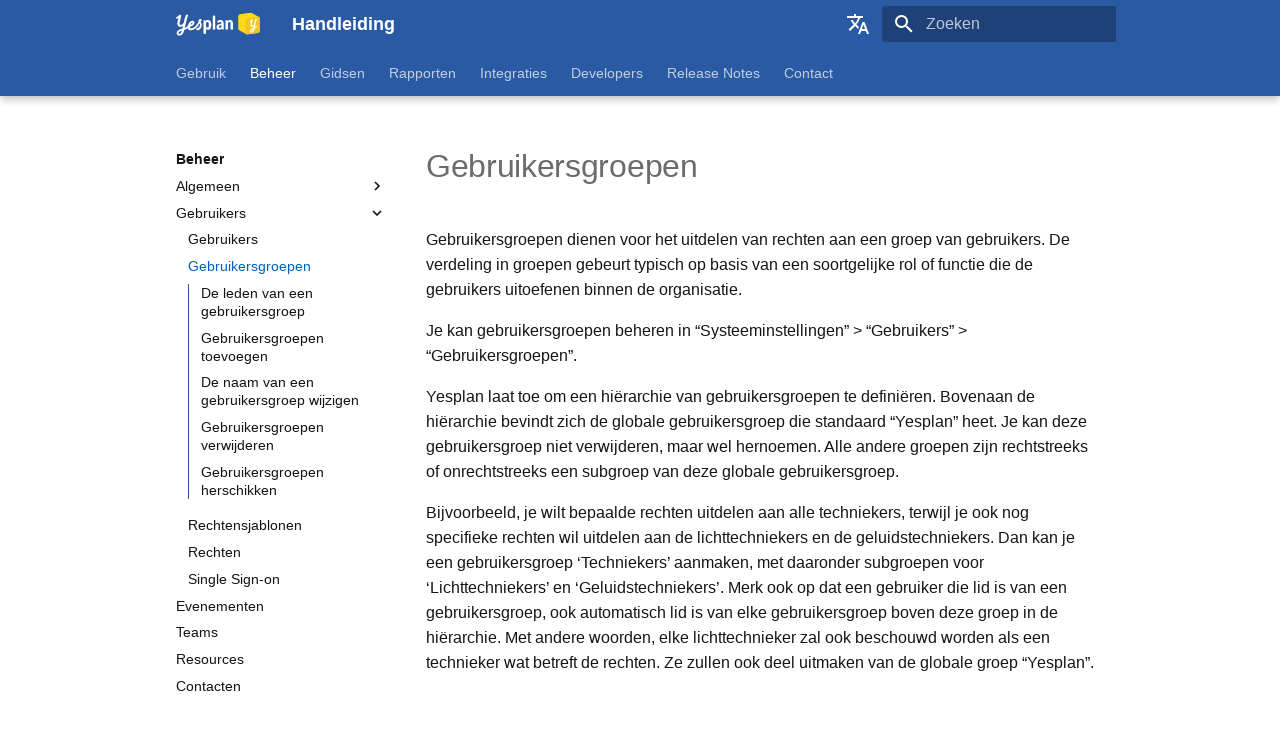

--- FILE ---
content_type: text/html
request_url: https://manual.yesplan.be/nl/beheer/gebruikers/gebruikersgroepen/
body_size: 10825
content:

<!doctype html>
<html lang="nl" class="no-js">
  <head>
    
      <meta charset="utf-8">
      <meta name="viewport" content="width=device-width,initial-scale=1">
      
      
      
      
        <link rel="prev" href="../gebruikers/">
      
      
        <link rel="next" href="../rechtensjablonen/">
      
      
      <link rel="icon" href="../../../assets/images/favicon.ico">
      <meta name="generator" content="mkdocs-1.5.3, mkdocs-material-9.5.10">
    
    
      
        <title>Gebruikersgroepen - Handleiding</title>
      
    
    
      <link rel="stylesheet" href="../../../assets/stylesheets/main.7e359304.min.css">
      
        
        <link rel="stylesheet" href="../../../assets/stylesheets/palette.06af60db.min.css">
      
      


    
    
      
    
    
      
    
    
      <link rel="stylesheet" href="../../../assets/stylesheets/yesplan.css">
    
    <script>__md_scope=new URL("../../..",location),__md_hash=e=>[...e].reduce((e,_)=>(e<<5)-e+_.charCodeAt(0),0),__md_get=(e,_=localStorage,t=__md_scope)=>JSON.parse(_.getItem(t.pathname+"."+e)),__md_set=(e,_,t=localStorage,a=__md_scope)=>{try{t.setItem(a.pathname+"."+e,JSON.stringify(_))}catch(e){}}</script>
    
<!-- Fathom - beautiful, simple website analytics -->
<script src="https://cdn.usefathom.com/script.js" data-site="COYKNJOG" included-domains="manual.yesplan.be" defer></script>
<!-- / Fathom -->

    
    
<meta name="robots" content="noindex">

  </head>
  
  
    
    
    
    
    
    <body dir="ltr" data-md-color-scheme="yesplan" data-md-color-primary="indigo" data-md-color-accent="indigo">
  
    
    <input class="md-toggle" data-md-toggle="drawer" type="checkbox" id="__drawer" autocomplete="off">
    <input class="md-toggle" data-md-toggle="search" type="checkbox" id="__search" autocomplete="off">
    <label class="md-overlay" for="__drawer"></label>
    <div data-md-component="skip">
      
        
        <a href="#de-leden-van-een-gebruikersgroep" class="md-skip">
          Ga naar inhoud
        </a>
      
    </div>
    <div data-md-component="announce">
      
    </div>
    
    
      

  

<header class="md-header md-header--shadow md-header--lifted" data-md-component="header">
  <nav class="md-header__inner md-grid" aria-label="Header">
    <a href="../../.." title="Handleiding" class="md-header__button md-logo" aria-label="Handleiding" data-md-component="logo">
      
  <img src="../../../assets/images/logo.svg" alt="logo">

    </a>
    <label class="md-header__button md-icon" for="__drawer">
      
      <svg xmlns="http://www.w3.org/2000/svg" viewBox="0 0 24 24"><path d="M3 6h18v2H3V6m0 5h18v2H3v-2m0 5h18v2H3v-2Z"/></svg>
    </label>
    <div class="md-header__title" data-md-component="header-title">
      <div class="md-header__ellipsis">
        <div class="md-header__topic">
          <span class="md-ellipsis">
            Handleiding
          </span>
        </div>
        <div class="md-header__topic" data-md-component="header-topic">
          <span class="md-ellipsis">
            
              Gebruikersgroepen
            
          </span>
        </div>
      </div>
    </div>
    
      
    
    
    
      <div class="md-header__option">
  <div class="md-select">
    
    <button class="md-header__button md-icon" aria-label="Selecteer taal">
      <svg xmlns="http://www.w3.org/2000/svg" viewBox="0 0 24 24"><path d="m12.87 15.07-2.54-2.51.03-.03A17.52 17.52 0 0 0 14.07 6H17V4h-7V2H8v2H1v2h11.17C11.5 7.92 10.44 9.75 9 11.35 8.07 10.32 7.3 9.19 6.69 8h-2c.73 1.63 1.73 3.17 2.98 4.56l-5.09 5.02L4 19l5-5 3.11 3.11.76-2.04M18.5 10h-2L12 22h2l1.12-3h4.75L21 22h2l-4.5-12m-2.62 7 1.62-4.33L19.12 17h-3.24Z"/></svg>
    </button>
    <div class="md-select__inner">
      <ul class="md-select__list">
        
          <li class="md-select__item">
            <a href="/en/" hreflang="en" class="md-select__link">
              English
            </a>
          </li>
        
          <li class="md-select__item">
            <a href="/fr/" hreflang="fr" class="md-select__link">
              Français
            </a>
          </li>
        
      </ul>
    </div>
  </div>
</div>
    
    
      <label class="md-header__button md-icon" for="__search">
        
        <svg xmlns="http://www.w3.org/2000/svg" viewBox="0 0 24 24"><path d="M9.5 3A6.5 6.5 0 0 1 16 9.5c0 1.61-.59 3.09-1.56 4.23l.27.27h.79l5 5-1.5 1.5-5-5v-.79l-.27-.27A6.516 6.516 0 0 1 9.5 16 6.5 6.5 0 0 1 3 9.5 6.5 6.5 0 0 1 9.5 3m0 2C7 5 5 7 5 9.5S7 14 9.5 14 14 12 14 9.5 12 5 9.5 5Z"/></svg>
      </label>
      <div class="md-search" data-md-component="search" role="dialog">
  <label class="md-search__overlay" for="__search"></label>
  <div class="md-search__inner" role="search">
    <form class="md-search__form" name="search">
      <input type="text" class="md-search__input" name="query" aria-label="Zoeken" placeholder="Zoeken" autocapitalize="off" autocorrect="off" autocomplete="off" spellcheck="false" data-md-component="search-query" required>
      <label class="md-search__icon md-icon" for="__search">
        
        <svg xmlns="http://www.w3.org/2000/svg" viewBox="0 0 24 24"><path d="M9.5 3A6.5 6.5 0 0 1 16 9.5c0 1.61-.59 3.09-1.56 4.23l.27.27h.79l5 5-1.5 1.5-5-5v-.79l-.27-.27A6.516 6.516 0 0 1 9.5 16 6.5 6.5 0 0 1 3 9.5 6.5 6.5 0 0 1 9.5 3m0 2C7 5 5 7 5 9.5S7 14 9.5 14 14 12 14 9.5 12 5 9.5 5Z"/></svg>
        
        <svg xmlns="http://www.w3.org/2000/svg" viewBox="0 0 24 24"><path d="M20 11v2H8l5.5 5.5-1.42 1.42L4.16 12l7.92-7.92L13.5 5.5 8 11h12Z"/></svg>
      </label>
      <nav class="md-search__options" aria-label="Zoeken">
        
        <button type="reset" class="md-search__icon md-icon" title="Leegmaken" aria-label="Leegmaken" tabindex="-1">
          
          <svg xmlns="http://www.w3.org/2000/svg" viewBox="0 0 24 24"><path d="M19 6.41 17.59 5 12 10.59 6.41 5 5 6.41 10.59 12 5 17.59 6.41 19 12 13.41 17.59 19 19 17.59 13.41 12 19 6.41Z"/></svg>
        </button>
      </nav>
      
    </form>
    <div class="md-search__output">
      <div class="md-search__scrollwrap" data-md-scrollfix>
        <div class="md-search-result" data-md-component="search-result">
          <div class="md-search-result__meta">
            Zoeken initialiseren
          </div>
          <ol class="md-search-result__list" role="presentation"></ol>
        </div>
      </div>
    </div>
  </div>
</div>
    
    
  </nav>
  
    
      
<nav class="md-tabs" aria-label="Tabs" data-md-component="tabs">
  <div class="md-grid">
    <ul class="md-tabs__list">
      
        
  
  
  
    
    
      <li class="md-tabs__item">
        <a href="../../.." class="md-tabs__link">
          
  
    
  
  Gebruik

        </a>
      </li>
    
  

      
        
  
  
    
  
  
    
    
      <li class="md-tabs__item md-tabs__item--active">
        <a href="../../" class="md-tabs__link">
          
  
    
  
  Beheer

        </a>
      </li>
    
  

      
        
  
  
  
    
    
      <li class="md-tabs__item">
        <a href="../../../gidsen/" class="md-tabs__link">
          
  
    
  
  Gidsen

        </a>
      </li>
    
  

      
        
  
  
  
    
    
      <li class="md-tabs__item">
        <a href="../../../rapporten/" class="md-tabs__link">
          
  
    
  
  Rapporten

        </a>
      </li>
    
  

      
        
  
  
  
    
    
      <li class="md-tabs__item">
        <a href="../../../integraties/" class="md-tabs__link">
          
  
    
  
  Integraties

        </a>
      </li>
    
  

      
        
  
  
  
    
    
      <li class="md-tabs__item">
        <a href="../../../developers/" class="md-tabs__link">
          
  
    
  
  Developers

        </a>
      </li>
    
  

      
        
  
  
  
    
    
      <li class="md-tabs__item">
        <a href="../../../release-notes/release-notes-32-0/" class="md-tabs__link">
          
  
    
  
  Release Notes

        </a>
      </li>
    
  

      
        
  
  
  
    
    
      <li class="md-tabs__item">
        <a href="../../../contact/contact-met-yesplan/" class="md-tabs__link">
          
  
    
  
  Contact

        </a>
      </li>
    
  

      
    </ul>
  </div>
</nav>
    
  
</header>
    
    <div class="md-container" data-md-component="container">
      
      
        
      
      <main class="md-main" data-md-component="main">
        <div class="md-main__inner md-grid">
          
            
              
              <div class="md-sidebar md-sidebar--primary" data-md-component="sidebar" data-md-type="navigation" >
                <div class="md-sidebar__scrollwrap">
                  <div class="md-sidebar__inner">
                    


  


  

<nav class="md-nav md-nav--primary md-nav--lifted md-nav--integrated" aria-label="Navigatie" data-md-level="0">
  <label class="md-nav__title" for="__drawer">
    <a href="../../.." title="Handleiding" class="md-nav__button md-logo" aria-label="Handleiding" data-md-component="logo">
      
  <img src="../../../assets/images/logo.svg" alt="logo">

    </a>
    Handleiding
  </label>
  
  <ul class="md-nav__list" data-md-scrollfix>
    
      
      
  
  
  
  
    
    
      
        
          
        
      
        
      
        
      
        
      
        
      
        
      
        
      
        
      
        
      
    
    
      
      
    
    
    <li class="md-nav__item md-nav__item--nested">
      
        
        
        <input class="md-nav__toggle md-toggle " type="checkbox" id="__nav_1" >
        
          
          
          <div class="md-nav__link md-nav__container">
            <a href="../../.." class="md-nav__link ">
              
  
  <span class="md-ellipsis">
    Gebruik
  </span>
  

            </a>
            
              
              <label class="md-nav__link " for="__nav_1" id="__nav_1_label" tabindex="0">
                <span class="md-nav__icon md-icon"></span>
              </label>
            
          </div>
        
        <nav class="md-nav" data-md-level="1" aria-labelledby="__nav_1_label" aria-expanded="false">
          <label class="md-nav__title" for="__nav_1">
            <span class="md-nav__icon md-icon"></span>
            Gebruik
          </label>
          <ul class="md-nav__list" data-md-scrollfix>
            
              
            
              
                
  
  
  
  
    
    
      
        
          
        
      
        
      
        
      
        
      
        
      
        
      
        
      
    
    
      
      
    
    
    <li class="md-nav__item md-nav__item--nested">
      
        
        
        <input class="md-nav__toggle md-toggle " type="checkbox" id="__nav_1_2" >
        
          
          
          <div class="md-nav__link md-nav__container">
            <a href="../../../gebruik/evenementen/" class="md-nav__link ">
              
  
  <span class="md-ellipsis">
    Evenementen
  </span>
  

            </a>
            
              
              <label class="md-nav__link " for="__nav_1_2" id="__nav_1_2_label" tabindex="0">
                <span class="md-nav__icon md-icon"></span>
              </label>
            
          </div>
        
        <nav class="md-nav" data-md-level="2" aria-labelledby="__nav_1_2_label" aria-expanded="false">
          <label class="md-nav__title" for="__nav_1_2">
            <span class="md-nav__icon md-icon"></span>
            Evenementen
          </label>
          <ul class="md-nav__list" data-md-scrollfix>
            
              
            
              
                
  
  
  
  
    <li class="md-nav__item">
      <a href="../../../gebruik/evenementen/concepten/" class="md-nav__link">
        
  
  <span class="md-ellipsis">
    Concepten
  </span>
  

      </a>
    </li>
  

              
            
              
                
  
  
  
  
    <li class="md-nav__item">
      <a href="../../../gebruik/evenementen/evenementenkalender/" class="md-nav__link">
        
  
  <span class="md-ellipsis">
    Evenementenkalender
  </span>
  

      </a>
    </li>
  

              
            
              
                
  
  
  
  
    <li class="md-nav__item">
      <a href="../../../gebruik/evenementen/basisacties/" class="md-nav__link">
        
  
  <span class="md-ellipsis">
    Basisacties
  </span>
  

      </a>
    </li>
  

              
            
              
                
  
  
  
  
    <li class="md-nav__item">
      <a href="../../../gebruik/evenementen/infovenster/" class="md-nav__link">
        
  
  <span class="md-ellipsis">
    Infovenster
  </span>
  

      </a>
    </li>
  

              
            
              
                
  
  
  
  
    <li class="md-nav__item">
      <a href="../../../gebruik/evenementen/zoekvenster/" class="md-nav__link">
        
  
  <span class="md-ellipsis">
    Zoekvenster
  </span>
  

      </a>
    </li>
  

              
            
              
                
  
  
  
  
    <li class="md-nav__item">
      <a href="../../../gebruik/evenementen/beschikbaarheid/" class="md-nav__link">
        
  
  <span class="md-ellipsis">
    Beschikbaarheid
  </span>
  

      </a>
    </li>
  

              
            
          </ul>
        </nav>
      
    </li>
  

              
            
              
                
  
  
  
  
    
    
      
        
          
        
      
        
      
        
      
        
      
    
    
      
      
    
    
    <li class="md-nav__item md-nav__item--nested">
      
        
        
        <input class="md-nav__toggle md-toggle " type="checkbox" id="__nav_1_3" >
        
          
          
          <div class="md-nav__link md-nav__container">
            <a href="../../../gebruik/evenementgroepen/" class="md-nav__link ">
              
  
  <span class="md-ellipsis">
    Evenementgroepen
  </span>
  

            </a>
            
              
              <label class="md-nav__link " for="__nav_1_3" id="__nav_1_3_label" tabindex="0">
                <span class="md-nav__icon md-icon"></span>
              </label>
            
          </div>
        
        <nav class="md-nav" data-md-level="2" aria-labelledby="__nav_1_3_label" aria-expanded="false">
          <label class="md-nav__title" for="__nav_1_3">
            <span class="md-nav__icon md-icon"></span>
            Evenementgroepen
          </label>
          <ul class="md-nav__list" data-md-scrollfix>
            
              
            
              
                
  
  
  
  
    <li class="md-nav__item">
      <a href="../../../gebruik/evenementgroepen/van-start/" class="md-nav__link">
        
  
  <span class="md-ellipsis">
    Van start
  </span>
  

      </a>
    </li>
  

              
            
              
                
  
  
  
  
    <li class="md-nav__item">
      <a href="../../../gebruik/evenementgroepen/acties/" class="md-nav__link">
        
  
  <span class="md-ellipsis">
    Acties
  </span>
  

      </a>
    </li>
  

              
            
              
                
  
  
  
  
    <li class="md-nav__item">
      <a href="../../../gebruik/evenementgroepen/voorbeeld/" class="md-nav__link">
        
  
  <span class="md-ellipsis">
    Voorbeeld
  </span>
  

      </a>
    </li>
  

              
            
          </ul>
        </nav>
      
    </li>
  

              
            
              
                
  
  
  
  
    
    
      
        
          
        
      
        
      
        
      
        
      
        
      
        
      
        
      
    
    
      
      
    
    
    <li class="md-nav__item md-nav__item--nested">
      
        
        
        <input class="md-nav__toggle md-toggle " type="checkbox" id="__nav_1_4" >
        
          
          
          <div class="md-nav__link md-nav__container">
            <a href="../../../gebruik/resources/" class="md-nav__link ">
              
  
  <span class="md-ellipsis">
    Resources
  </span>
  

            </a>
            
              
              <label class="md-nav__link " for="__nav_1_4" id="__nav_1_4_label" tabindex="0">
                <span class="md-nav__icon md-icon"></span>
              </label>
            
          </div>
        
        <nav class="md-nav" data-md-level="2" aria-labelledby="__nav_1_4_label" aria-expanded="false">
          <label class="md-nav__title" for="__nav_1_4">
            <span class="md-nav__icon md-icon"></span>
            Resources
          </label>
          <ul class="md-nav__list" data-md-scrollfix>
            
              
            
              
                
  
  
  
  
    <li class="md-nav__item">
      <a href="../../../gebruik/resources/concepten/" class="md-nav__link">
        
  
  <span class="md-ellipsis">
    Concepten
  </span>
  

      </a>
    </li>
  

              
            
              
                
  
  
  
  
    <li class="md-nav__item">
      <a href="../../../gebruik/resources/beheren/" class="md-nav__link">
        
  
  <span class="md-ellipsis">
    Beheren
  </span>
  

      </a>
    </li>
  

              
            
              
                
  
  
  
  
    <li class="md-nav__item">
      <a href="../../../gebruik/resources/boeken/" class="md-nav__link">
        
  
  <span class="md-ellipsis">
    Boeken
  </span>
  

      </a>
    </li>
  

              
            
              
                
  
  
  
  
    <li class="md-nav__item">
      <a href="../../../gebruik/resources/medewerkers-plannen/" class="md-nav__link">
        
  
  <span class="md-ellipsis">
    Medewerkers plannen
  </span>
  

      </a>
    </li>
  

              
            
              
                
  
  
  
  
    <li class="md-nav__item">
      <a href="../../../gebruik/resources/prijzen/" class="md-nav__link">
        
  
  <span class="md-ellipsis">
    Prijzen
  </span>
  

      </a>
    </li>
  

              
            
              
                
  
  
  
  
    <li class="md-nav__item">
      <a href="../../../gebruik/resources/werkelijke-waardes/" class="md-nav__link">
        
  
  <span class="md-ellipsis">
    Werkelijke waardes
  </span>
  

      </a>
    </li>
  

              
            
          </ul>
        </nav>
      
    </li>
  

              
            
              
                
  
  
  
  
    
    
      
        
          
        
      
        
      
        
      
        
      
        
      
    
    
      
      
    
    
    <li class="md-nav__item md-nav__item--nested">
      
        
        
        <input class="md-nav__toggle md-toggle " type="checkbox" id="__nav_1_5" >
        
          
          
          <div class="md-nav__link md-nav__container">
            <a href="../../../gebruik/contacten/" class="md-nav__link ">
              
  
  <span class="md-ellipsis">
    Contacten
  </span>
  

            </a>
            
              
              <label class="md-nav__link " for="__nav_1_5" id="__nav_1_5_label" tabindex="0">
                <span class="md-nav__icon md-icon"></span>
              </label>
            
          </div>
        
        <nav class="md-nav" data-md-level="2" aria-labelledby="__nav_1_5_label" aria-expanded="false">
          <label class="md-nav__title" for="__nav_1_5">
            <span class="md-nav__icon md-icon"></span>
            Contacten
          </label>
          <ul class="md-nav__list" data-md-scrollfix>
            
              
            
              
                
  
  
  
  
    <li class="md-nav__item">
      <a href="../../../gebruik/contacten/concepten/" class="md-nav__link">
        
  
  <span class="md-ellipsis">
    Concepten
  </span>
  

      </a>
    </li>
  

              
            
              
                
  
  
  
  
    <li class="md-nav__item">
      <a href="../../../gebruik/contacten/beheren/" class="md-nav__link">
        
  
  <span class="md-ellipsis">
    Beheren
  </span>
  

      </a>
    </li>
  

              
            
              
                
  
  
  
  
    <li class="md-nav__item">
      <a href="../../../gebruik/contacten/boeken/" class="md-nav__link">
        
  
  <span class="md-ellipsis">
    Boeken
  </span>
  

      </a>
    </li>
  

              
            
              
                
  
  
  
  
    <li class="md-nav__item">
      <a href="../../../gebruik/contacten/zoeken/" class="md-nav__link">
        
  
  <span class="md-ellipsis">
    Zoeken
  </span>
  

      </a>
    </li>
  

              
            
          </ul>
        </nav>
      
    </li>
  

              
            
              
                
  
  
  
  
    
    
      
        
          
        
      
        
      
        
      
        
      
        
      
        
      
        
      
    
    
      
      
    
    
    <li class="md-nav__item md-nav__item--nested">
      
        
        
        <input class="md-nav__toggle md-toggle " type="checkbox" id="__nav_1_6" >
        
          
          
          <div class="md-nav__link md-nav__container">
            <a href="../../../gebruik/teamplanner/" class="md-nav__link ">
              
  
  <span class="md-ellipsis">
    Teamplanner
  </span>
  

            </a>
            
              
              <label class="md-nav__link " for="__nav_1_6" id="__nav_1_6_label" tabindex="0">
                <span class="md-nav__icon md-icon"></span>
              </label>
            
          </div>
        
        <nav class="md-nav" data-md-level="2" aria-labelledby="__nav_1_6_label" aria-expanded="false">
          <label class="md-nav__title" for="__nav_1_6">
            <span class="md-nav__icon md-icon"></span>
            Teamplanner
          </label>
          <ul class="md-nav__list" data-md-scrollfix>
            
              
            
              
                
  
  
  
  
    <li class="md-nav__item">
      <a href="../../../gebruik/teamplanner/concepten/" class="md-nav__link">
        
  
  <span class="md-ellipsis">
    Concepten
  </span>
  

      </a>
    </li>
  

              
            
              
                
  
  
  
  
    <li class="md-nav__item">
      <a href="../../../gebruik/teamplanner/gebruik/" class="md-nav__link">
        
  
  <span class="md-ellipsis">
    Planning opstellen
  </span>
  

      </a>
    </li>
  

              
            
              
                
  
  
  
  
    <li class="md-nav__item">
      <a href="../../../gebruik/teamplanner/roosters-en-timesheets/" class="md-nav__link">
        
  
  <span class="md-ellipsis">
    Roosters en timesheets
  </span>
  

      </a>
    </li>
  

              
            
              
                
  
  
  
  
    <li class="md-nav__item">
      <a href="../../../gebruik/teamplanner/dagdelen-aanmaken/" class="md-nav__link">
        
  
  <span class="md-ellipsis">
    Dagdelen aanmaken
  </span>
  

      </a>
    </li>
  

              
            
              
                
  
  
  
  
    <li class="md-nav__item">
      <a href="../../../gebruik/teamplanner/contracten/" class="md-nav__link">
        
  
  <span class="md-ellipsis">
    Contracten
  </span>
  

      </a>
    </li>
  

              
            
              
                
  
  
  
  
    <li class="md-nav__item">
      <a href="../../../gebruik/teamplanner/tellers/" class="md-nav__link">
        
  
  <span class="md-ellipsis">
    Tellers
  </span>
  

      </a>
    </li>
  

              
            
          </ul>
        </nav>
      
    </li>
  

              
            
              
                
  
  
  
  
    
    
      
        
          
        
      
        
      
        
      
        
      
        
      
        
      
    
    
      
      
    
    
    <li class="md-nav__item md-nav__item--nested">
      
        
        
        <input class="md-nav__toggle md-toggle " type="checkbox" id="__nav_1_7" >
        
          
          
          <div class="md-nav__link md-nav__container">
            <a href="../../../gebruik/zoektaal/" class="md-nav__link ">
              
  
  <span class="md-ellipsis">
    Zoektaal
  </span>
  

            </a>
            
              
              <label class="md-nav__link " for="__nav_1_7" id="__nav_1_7_label" tabindex="0">
                <span class="md-nav__icon md-icon"></span>
              </label>
            
          </div>
        
        <nav class="md-nav" data-md-level="2" aria-labelledby="__nav_1_7_label" aria-expanded="false">
          <label class="md-nav__title" for="__nav_1_7">
            <span class="md-nav__icon md-icon"></span>
            Zoektaal
          </label>
          <ul class="md-nav__list" data-md-scrollfix>
            
              
            
              
                
  
  
  
  
    <li class="md-nav__item">
      <a href="../../../gebruik/zoektaal/zoekvensters/" class="md-nav__link">
        
  
  <span class="md-ellipsis">
    Zoekvensters
  </span>
  

      </a>
    </li>
  

              
            
              
                
  
  
  
  
    <li class="md-nav__item">
      <a href="../../../gebruik/zoektaal/zoekopdrachten/" class="md-nav__link">
        
  
  <span class="md-ellipsis">
    Zoekopdrachten
  </span>
  

      </a>
    </li>
  

              
            
              
                
  
  
  
  
    <li class="md-nav__item">
      <a href="../../../gebruik/zoektaal/zoekopdrachten-combineren/" class="md-nav__link">
        
  
  <span class="md-ellipsis">
    Zoekopdrachten combineren
  </span>
  

      </a>
    </li>
  

              
            
              
                
  
  
  
  
    <li class="md-nav__item">
      <a href="../../../gebruik/zoektaal/lijst-scopes/" class="md-nav__link">
        
  
  <span class="md-ellipsis">
    Lijst van scopes
  </span>
  

      </a>
    </li>
  

              
            
              
                
  
  
  
  
    <li class="md-nav__item">
      <a href="../../../gebruik/zoektaal/lijst-keywords/" class="md-nav__link">
        
  
  <span class="md-ellipsis">
    Lijst van keywords
  </span>
  

      </a>
    </li>
  

              
            
          </ul>
        </nav>
      
    </li>
  

              
            
              
                
  
  
  
  
    
    
      
        
          
        
      
        
      
        
      
    
    
      
      
    
    
    <li class="md-nav__item md-nav__item--nested">
      
        
        
        <input class="md-nav__toggle md-toggle " type="checkbox" id="__nav_1_8" >
        
          
          
          <div class="md-nav__link md-nav__container">
            <a href="../../../gebruik/updates/" class="md-nav__link ">
              
  
  <span class="md-ellipsis">
    Updates
  </span>
  

            </a>
            
              
              <label class="md-nav__link " for="__nav_1_8" id="__nav_1_8_label" tabindex="0">
                <span class="md-nav__icon md-icon"></span>
              </label>
            
          </div>
        
        <nav class="md-nav" data-md-level="2" aria-labelledby="__nav_1_8_label" aria-expanded="false">
          <label class="md-nav__title" for="__nav_1_8">
            <span class="md-nav__icon md-icon"></span>
            Updates
          </label>
          <ul class="md-nav__list" data-md-scrollfix>
            
              
            
              
                
  
  
  
  
    <li class="md-nav__item">
      <a href="../../../gebruik/updates/detailvenster/" class="md-nav__link">
        
  
  <span class="md-ellipsis">
    Detailvenster
  </span>
  

      </a>
    </li>
  

              
            
              
                
  
  
  
  
    <li class="md-nav__item">
      <a href="../../../gebruik/updates/instellen/" class="md-nav__link">
        
  
  <span class="md-ellipsis">
    Instellen
  </span>
  

      </a>
    </li>
  

              
            
          </ul>
        </nav>
      
    </li>
  

              
            
              
                
  
  
  
  
    <li class="md-nav__item">
      <a href="../../../gebruik/gebruikersinstellingen/" class="md-nav__link">
        
  
  <span class="md-ellipsis">
    Gebruikersinstellingen
  </span>
  

      </a>
    </li>
  

              
            
          </ul>
        </nav>
      
    </li>
  

    
      
      
  
  
    
  
  
  
    
    
      
        
          
        
      
        
      
        
      
        
      
        
      
        
      
        
      
        
      
        
      
        
      
        
      
        
      
        
      
        
      
    
    
      
        
        
      
      
    
    
    <li class="md-nav__item md-nav__item--active md-nav__item--section md-nav__item--nested">
      
        
        
        <input class="md-nav__toggle md-toggle " type="checkbox" id="__nav_2" checked>
        
          
          
          <div class="md-nav__link md-nav__container">
            <a href="../../" class="md-nav__link ">
              
  
  <span class="md-ellipsis">
    Beheer
  </span>
  

            </a>
            
              
              <label class="md-nav__link " for="__nav_2" id="__nav_2_label" tabindex="">
                <span class="md-nav__icon md-icon"></span>
              </label>
            
          </div>
        
        <nav class="md-nav" data-md-level="1" aria-labelledby="__nav_2_label" aria-expanded="true">
          <label class="md-nav__title" for="__nav_2">
            <span class="md-nav__icon md-icon"></span>
            Beheer
          </label>
          <ul class="md-nav__list" data-md-scrollfix>
            
              
            
              
                
  
  
  
  
    
    
      
        
          
        
      
        
      
        
      
        
      
    
    
      
      
    
    
    <li class="md-nav__item md-nav__item--nested">
      
        
        
        <input class="md-nav__toggle md-toggle " type="checkbox" id="__nav_2_2" >
        
          
          
          <div class="md-nav__link md-nav__container">
            <a href="../../algemeen/" class="md-nav__link ">
              
  
  <span class="md-ellipsis">
    Algemeen
  </span>
  

            </a>
            
              
              <label class="md-nav__link " for="__nav_2_2" id="__nav_2_2_label" tabindex="0">
                <span class="md-nav__icon md-icon"></span>
              </label>
            
          </div>
        
        <nav class="md-nav" data-md-level="2" aria-labelledby="__nav_2_2_label" aria-expanded="false">
          <label class="md-nav__title" for="__nav_2_2">
            <span class="md-nav__icon md-icon"></span>
            Algemeen
          </label>
          <ul class="md-nav__list" data-md-scrollfix>
            
              
            
              
                
  
  
  
  
    <li class="md-nav__item">
      <a href="../../algemeen/custom-data/" class="md-nav__link">
        
  
  <span class="md-ellipsis">
    Custom data
  </span>
  

      </a>
    </li>
  

              
            
              
                
  
  
  
  
    <li class="md-nav__item">
      <a href="../../algemeen/tabbladen/" class="md-nav__link">
        
  
  <span class="md-ellipsis">
    Tabbladen
  </span>
  

      </a>
    </li>
  

              
            
              
                
  
  
  
  
    <li class="md-nav__item">
      <a href="../../algemeen/labels-en-beschrijvingen/" class="md-nav__link">
        
  
  <span class="md-ellipsis">
    Labels en beschrijvingen
  </span>
  

      </a>
    </li>
  

              
            
          </ul>
        </nav>
      
    </li>
  

              
            
              
                
  
  
    
  
  
  
    
    
      
        
          
        
      
        
      
        
      
        
      
        
      
        
      
    
    
      
      
    
    
    <li class="md-nav__item md-nav__item--active md-nav__item--nested">
      
        
        
        <input class="md-nav__toggle md-toggle " type="checkbox" id="__nav_2_3" checked>
        
          
          
          <div class="md-nav__link md-nav__container">
            <a href="../" class="md-nav__link ">
              
  
  <span class="md-ellipsis">
    Gebruikers
  </span>
  

            </a>
            
              
              <label class="md-nav__link " for="__nav_2_3" id="__nav_2_3_label" tabindex="0">
                <span class="md-nav__icon md-icon"></span>
              </label>
            
          </div>
        
        <nav class="md-nav" data-md-level="2" aria-labelledby="__nav_2_3_label" aria-expanded="true">
          <label class="md-nav__title" for="__nav_2_3">
            <span class="md-nav__icon md-icon"></span>
            Gebruikers
          </label>
          <ul class="md-nav__list" data-md-scrollfix>
            
              
            
              
                
  
  
  
  
    <li class="md-nav__item">
      <a href="../gebruikers/" class="md-nav__link">
        
  
  <span class="md-ellipsis">
    Gebruikers
  </span>
  

      </a>
    </li>
  

              
            
              
                
  
  
    
  
  
  
    <li class="md-nav__item md-nav__item--active">
      
      <input class="md-nav__toggle md-toggle" type="checkbox" id="__toc">
      
      
      
        <label class="md-nav__link md-nav__link--active" for="__toc">
          
  
  <span class="md-ellipsis">
    Gebruikersgroepen
  </span>
  

          <span class="md-nav__icon md-icon"></span>
        </label>
      
      <a href="./" class="md-nav__link md-nav__link--active">
        
  
  <span class="md-ellipsis">
    Gebruikersgroepen
  </span>
  

      </a>
      
        

<nav class="md-nav md-nav--secondary" aria-label="Inhoudsopgave">
  
  
  
  
    <label class="md-nav__title" for="__toc">
      <span class="md-nav__icon md-icon"></span>
      Inhoudsopgave
    </label>
    <ul class="md-nav__list" data-md-component="toc" data-md-scrollfix>
      
        <li class="md-nav__item">
  <a href="#de-leden-van-een-gebruikersgroep" class="md-nav__link">
    <span class="md-ellipsis">
      De leden van een gebruikersgroep
    </span>
  </a>
  
</li>
      
        <li class="md-nav__item">
  <a href="#gebruikersgroepen-toevoegen" class="md-nav__link">
    <span class="md-ellipsis">
      Gebruikersgroepen toevoegen
    </span>
  </a>
  
</li>
      
        <li class="md-nav__item">
  <a href="#de-naam-van-een-gebruikersgroep-wijzigen" class="md-nav__link">
    <span class="md-ellipsis">
      De naam van een gebruikersgroep wijzigen
    </span>
  </a>
  
</li>
      
        <li class="md-nav__item">
  <a href="#gebruikersgroepen-verwijderen" class="md-nav__link">
    <span class="md-ellipsis">
      Gebruikersgroepen verwijderen
    </span>
  </a>
  
</li>
      
        <li class="md-nav__item">
  <a href="#gebruikersgroepen-herschikken" class="md-nav__link">
    <span class="md-ellipsis">
      Gebruikersgroepen herschikken
    </span>
  </a>
  
</li>
      
    </ul>
  
</nav>
      
    </li>
  

              
            
              
                
  
  
  
  
    <li class="md-nav__item">
      <a href="../rechtensjablonen/" class="md-nav__link">
        
  
  <span class="md-ellipsis">
    Rechtensjablonen
  </span>
  

      </a>
    </li>
  

              
            
              
                
  
  
  
  
    <li class="md-nav__item">
      <a href="../rechten/" class="md-nav__link">
        
  
  <span class="md-ellipsis">
    Rechten
  </span>
  

      </a>
    </li>
  

              
            
              
                
  
  
  
  
    <li class="md-nav__item">
      <a href="../single-sign-on/" class="md-nav__link">
        
  
  <span class="md-ellipsis">
    Single Sign-on
  </span>
  

      </a>
    </li>
  

              
            
          </ul>
        </nav>
      
    </li>
  

              
            
              
                
  
  
  
  
    <li class="md-nav__item">
      <a href="../../evenementen/" class="md-nav__link">
        
  
  <span class="md-ellipsis">
    Evenementen
  </span>
  

      </a>
    </li>
  

              
            
              
                
  
  
  
  
    <li class="md-nav__item">
      <a href="../../teams/" class="md-nav__link">
        
  
  <span class="md-ellipsis">
    Teams
  </span>
  

      </a>
    </li>
  

              
            
              
                
  
  
  
  
    <li class="md-nav__item">
      <a href="../../resources/" class="md-nav__link">
        
  
  <span class="md-ellipsis">
    Resources
  </span>
  

      </a>
    </li>
  

              
            
              
                
  
  
  
  
    <li class="md-nav__item">
      <a href="../../contacten/" class="md-nav__link">
        
  
  <span class="md-ellipsis">
    Contacten
  </span>
  

      </a>
    </li>
  

              
            
              
                
  
  
  
  
    <li class="md-nav__item">
      <a href="../../zoeken/" class="md-nav__link">
        
  
  <span class="md-ellipsis">
    Zoeken
  </span>
  

      </a>
    </li>
  

              
            
              
                
  
  
  
  
    <li class="md-nav__item">
      <a href="../../importeren/" class="md-nav__link">
        
  
  <span class="md-ellipsis">
    Importeren
  </span>
  

      </a>
    </li>
  

              
            
              
                
  
  
  
  
    <li class="md-nav__item">
      <a href="../../bestanden/" class="md-nav__link">
        
  
  <span class="md-ellipsis">
    Bestanden
  </span>
  

      </a>
    </li>
  

              
            
              
                
  
  
  
  
    <li class="md-nav__item">
      <a href="../../integraties/" class="md-nav__link">
        
  
  <span class="md-ellipsis">
    Integraties
  </span>
  

      </a>
    </li>
  

              
            
              
                
  
  
  
  
    <li class="md-nav__item">
      <a href="../../systeemvoorkeuren/" class="md-nav__link">
        
  
  <span class="md-ellipsis">
    Systeemvoorkeuren
  </span>
  

      </a>
    </li>
  

              
            
              
                
  
  
  
  
    <li class="md-nav__item">
      <a href="../../verouderde-en-verwijderde-functionaliteit/" class="md-nav__link">
        
  
  <span class="md-ellipsis">
    Verouderde en verwijderde functionaliteit
  </span>
  

      </a>
    </li>
  

              
            
              
                
  
  
  
  
    <li class="md-nav__item">
      <a href="../../audit/" class="md-nav__link">
        
  
  <span class="md-ellipsis">
    Audit
  </span>
  

      </a>
    </li>
  

              
            
          </ul>
        </nav>
      
    </li>
  

    
      
      
  
  
  
  
    
    
      
        
          
        
      
        
      
        
      
        
      
        
      
        
      
        
      
        
      
    
    
      
      
    
    
    <li class="md-nav__item md-nav__item--nested">
      
        
        
        <input class="md-nav__toggle md-toggle " type="checkbox" id="__nav_3" >
        
          
          
          <div class="md-nav__link md-nav__container">
            <a href="../../../gidsen/" class="md-nav__link ">
              
  
  <span class="md-ellipsis">
    Gidsen
  </span>
  

            </a>
            
              
              <label class="md-nav__link " for="__nav_3" id="__nav_3_label" tabindex="0">
                <span class="md-nav__icon md-icon"></span>
              </label>
            
          </div>
        
        <nav class="md-nav" data-md-level="1" aria-labelledby="__nav_3_label" aria-expanded="false">
          <label class="md-nav__title" for="__nav_3">
            <span class="md-nav__icon md-icon"></span>
            Gidsen
          </label>
          <ul class="md-nav__list" data-md-scrollfix>
            
              
            
              
                
  
  
  
  
    <li class="md-nav__item">
      <a href="../../../gidsen/rechten/" class="md-nav__link">
        
  
  <span class="md-ellipsis">
    Rechten
  </span>
  

      </a>
    </li>
  

              
            
              
                
  
  
  
  
    <li class="md-nav__item">
      <a href="../../../gidsen/roosters-publiceren/" class="md-nav__link">
        
  
  <span class="md-ellipsis">
    Roosters publiceren
  </span>
  

      </a>
    </li>
  

              
            
              
                
  
  
  
  
    <li class="md-nav__item">
      <a href="../../../gidsen/prijsdefinities-in-bulk-bijwerken/" class="md-nav__link">
        
  
  <span class="md-ellipsis">
    Prijsdefinities in bulk bijwerken
  </span>
  

      </a>
    </li>
  

              
            
              
                
  
  
  
  
    <li class="md-nav__item">
      <a href="../../../gidsen/contactgegevens-aanpassen-in-externe-software/" class="md-nav__link">
        
  
  <span class="md-ellipsis">
    Contactgegevens aanpassen in externe software
  </span>
  

      </a>
    </li>
  

              
            
              
                
  
  
  
  
    <li class="md-nav__item">
      <a href="../../../gidsen/api-sleutel-aanmaken/" class="md-nav__link">
        
  
  <span class="md-ellipsis">
    Tips & tricks voor integraties en API-sleutels
  </span>
  

      </a>
    </li>
  

              
            
              
                
  
  
  
  
    <li class="md-nav__item">
      <a href="../../../gidsen/types-externe-gegevens/" class="md-nav__link">
        
  
  <span class="md-ellipsis">
    Types van externe gegevens
  </span>
  

      </a>
    </li>
  

              
            
              
                
  
  
  
  
    <li class="md-nav__item">
      <a href="../../../gidsen/tijden-invoeren/" class="md-nav__link">
        
  
  <span class="md-ellipsis">
    Tijden invoeren
  </span>
  

      </a>
    </li>
  

              
            
          </ul>
        </nav>
      
    </li>
  

    
      
      
  
  
  
  
    
    
      
        
          
        
      
        
      
        
      
    
    
      
      
    
    
    <li class="md-nav__item md-nav__item--nested">
      
        
        
        <input class="md-nav__toggle md-toggle " type="checkbox" id="__nav_4" >
        
          
          
          <div class="md-nav__link md-nav__container">
            <a href="../../../rapporten/" class="md-nav__link ">
              
  
  <span class="md-ellipsis">
    Rapporten
  </span>
  

            </a>
            
              
              <label class="md-nav__link " for="__nav_4" id="__nav_4_label" tabindex="0">
                <span class="md-nav__icon md-icon"></span>
              </label>
            
          </div>
        
        <nav class="md-nav" data-md-level="1" aria-labelledby="__nav_4_label" aria-expanded="false">
          <label class="md-nav__title" for="__nav_4">
            <span class="md-nav__icon md-icon"></span>
            Rapporten
          </label>
          <ul class="md-nav__list" data-md-scrollfix>
            
              
            
              
                
  
  
  
  
    
    
      
        
          
        
      
        
      
        
      
        
      
        
      
        
      
        
      
        
      
    
    
      
      
    
    
    <li class="md-nav__item md-nav__item--nested">
      
        
        
        <input class="md-nav__toggle md-toggle " type="checkbox" id="__nav_4_2" >
        
          
          
          <div class="md-nav__link md-nav__container">
            <a href="../../../rapporten/dataviews/" class="md-nav__link ">
              
  
  <span class="md-ellipsis">
    Dataviews
  </span>
  

            </a>
            
              
              <label class="md-nav__link " for="__nav_4_2" id="__nav_4_2_label" tabindex="0">
                <span class="md-nav__icon md-icon"></span>
              </label>
            
          </div>
        
        <nav class="md-nav" data-md-level="2" aria-labelledby="__nav_4_2_label" aria-expanded="false">
          <label class="md-nav__title" for="__nav_4_2">
            <span class="md-nav__icon md-icon"></span>
            Dataviews
          </label>
          <ul class="md-nav__list" data-md-scrollfix>
            
              
            
              
                
  
  
  
  
    <li class="md-nav__item">
      <a href="../../../rapporten/dataviews/nieuwe-dataviews-maken/" class="md-nav__link">
        
  
  <span class="md-ellipsis">
    Nieuwe dataviews maken
  </span>
  

      </a>
    </li>
  

              
            
              
                
  
  
  
  
    <li class="md-nav__item">
      <a href="../../../rapporten/dataviews/kolommen-wijzigen/" class="md-nav__link">
        
  
  <span class="md-ellipsis">
    Kolommen wijzigen
  </span>
  

      </a>
    </li>
  

              
            
              
                
  
  
  
  
    <li class="md-nav__item">
      <a href="../../../rapporten/dataviews/filters-wijzigen/" class="md-nav__link">
        
  
  <span class="md-ellipsis">
    Filters wijzigen
  </span>
  

      </a>
    </li>
  

              
            
              
                
  
  
  
  
    <li class="md-nav__item">
      <a href="../../../rapporten/dataviews/parameters-wijzigen/" class="md-nav__link">
        
  
  <span class="md-ellipsis">
    Parameters wijzigen
  </span>
  

      </a>
    </li>
  

              
            
              
                
  
  
  
  
    <li class="md-nav__item">
      <a href="../../../rapporten/dataviews/dataviews-beheren/" class="md-nav__link">
        
  
  <span class="md-ellipsis">
    Dataviews beheren
  </span>
  

      </a>
    </li>
  

              
            
              
                
  
  
  
  
    <li class="md-nav__item">
      <a href="../../../rapporten/dataviews/dataviews-gebruiken/" class="md-nav__link">
        
  
  <span class="md-ellipsis">
    Dataviews gebruiken
  </span>
  

      </a>
    </li>
  

              
            
              
                
  
  
  
  
    <li class="md-nav__item">
      <a href="../../../rapporten/dataviews/voorbeelden/" class="md-nav__link">
        
  
  <span class="md-ellipsis">
    Voorbeelden
  </span>
  

      </a>
    </li>
  

              
            
          </ul>
        </nav>
      
    </li>
  

              
            
              
                
  
  
  
  
    
    
      
        
          
        
      
        
      
        
      
        
      
        
      
    
    
      
      
    
    
    <li class="md-nav__item md-nav__item--nested">
      
        
        
        <input class="md-nav__toggle md-toggle " type="checkbox" id="__nav_4_3" >
        
          
          
          <div class="md-nav__link md-nav__container">
            <a href="../../../rapporten/rapporten/" class="md-nav__link ">
              
  
  <span class="md-ellipsis">
    Rapporten
  </span>
  

            </a>
            
              
              <label class="md-nav__link " for="__nav_4_3" id="__nav_4_3_label" tabindex="0">
                <span class="md-nav__icon md-icon"></span>
              </label>
            
          </div>
        
        <nav class="md-nav" data-md-level="2" aria-labelledby="__nav_4_3_label" aria-expanded="false">
          <label class="md-nav__title" for="__nav_4_3">
            <span class="md-nav__icon md-icon"></span>
            Rapporten
          </label>
          <ul class="md-nav__list" data-md-scrollfix>
            
              
            
              
                
  
  
  
  
    <li class="md-nav__item">
      <a href="../../../rapporten/rapporten/rapporten-gebruiken/" class="md-nav__link">
        
  
  <span class="md-ellipsis">
    Rapporten gebruiken
  </span>
  

      </a>
    </li>
  

              
            
              
                
  
  
  
  
    <li class="md-nav__item">
      <a href="../../../rapporten/rapporten/rapporten-aanvragen/" class="md-nav__link">
        
  
  <span class="md-ellipsis">
    Rapporten aanvragen
  </span>
  

      </a>
    </li>
  

              
            
              
                
  
  
  
  
    <li class="md-nav__item">
      <a href="../../../rapporten/rapporten/algemene-sjablonen/" class="md-nav__link">
        
  
  <span class="md-ellipsis">
    Algemene sjablonen
  </span>
  

      </a>
    </li>
  

              
            
              
                
  
  
  
  
    <li class="md-nav__item">
      <a href="../../../rapporten/rapporten/evenementsjablonen/" class="md-nav__link">
        
  
  <span class="md-ellipsis">
    Evenementsjablonen
  </span>
  

      </a>
    </li>
  

              
            
          </ul>
        </nav>
      
    </li>
  

              
            
          </ul>
        </nav>
      
    </li>
  

    
      
      
  
  
  
  
    
    
      
        
          
        
      
        
      
        
      
        
      
        
      
        
      
        
      
        
      
        
      
        
      
        
      
        
      
        
      
    
    
      
      
    
    
    <li class="md-nav__item md-nav__item--nested">
      
        
        
        <input class="md-nav__toggle md-toggle " type="checkbox" id="__nav_5" >
        
          
          
          <div class="md-nav__link md-nav__container">
            <a href="../../../integraties/" class="md-nav__link ">
              
  
  <span class="md-ellipsis">
    Integraties
  </span>
  

            </a>
            
              
              <label class="md-nav__link " for="__nav_5" id="__nav_5_label" tabindex="0">
                <span class="md-nav__icon md-icon"></span>
              </label>
            
          </div>
        
        <nav class="md-nav" data-md-level="1" aria-labelledby="__nav_5_label" aria-expanded="false">
          <label class="md-nav__title" for="__nav_5">
            <span class="md-nav__icon md-icon"></span>
            Integraties
          </label>
          <ul class="md-nav__list" data-md-scrollfix>
            
              
            
              
                
  
  
  
  
    <li class="md-nav__item">
      <a href="../../../integraties/activetickets/" class="md-nav__link">
        
  
  <span class="md-ellipsis">
    ActiveTickets
  </span>
  

      </a>
    </li>
  

              
            
              
                
  
  
  
  
    <li class="md-nav__item">
      <a href="../../../integraties/afas-koppeling/" class="md-nav__link">
        
  
  <span class="md-ellipsis">
    AFAS
  </span>
  

      </a>
    </li>
  

              
            
              
                
  
  
  
  
    <li class="md-nav__item">
      <a href="../../../integraties/alfa/" class="md-nav__link">
        
  
  <span class="md-ellipsis">
    Alfa Export
  </span>
  

      </a>
    </li>
  

              
            
              
                
  
  
  
  
    <li class="md-nav__item">
      <a href="../../../integraties/cevi/" class="md-nav__link">
        
  
  <span class="md-ellipsis">
    Cevi Export
  </span>
  

      </a>
    </li>
  

              
            
              
                
  
  
  
  
    <li class="md-nav__item">
      <a href="../../../integraties/excel-add-in/" class="md-nav__link">
        
  
  <span class="md-ellipsis">
    Excel Add-in
  </span>
  

      </a>
    </li>
  

              
            
              
                
  
  
  
  
    <li class="md-nav__item">
      <a href="../../../integraties/excel-integratie/" class="md-nav__link">
        
  
  <span class="md-ellipsis">
    Excel-integratie (verouderd)
  </span>
  

      </a>
    </li>
  

              
            
              
                
  
  
  
  
    <li class="md-nav__item">
      <a href="../../../integraties/exchange/" class="md-nav__link">
        
  
  <span class="md-ellipsis">
    Exchange
  </span>
  

      </a>
    </li>
  

              
            
              
                
  
  
  
  
    <li class="md-nav__item">
      <a href="../../../integraties/generic-ticketing-configuration/" class="md-nav__link">
        
  
  <span class="md-ellipsis">
    Generieke ticketing module
  </span>
  

      </a>
    </li>
  

              
            
              
                
  
  
  
  
    <li class="md-nav__item">
      <a href="../../../integraties/mercurius/" class="md-nav__link">
        
  
  <span class="md-ellipsis">
    Mercurius Export
  </span>
  

      </a>
    </li>
  

              
            
              
                
  
  
  
  
    <li class="md-nav__item">
      <a href="../../../integraties/tessitura/" class="md-nav__link">
        
  
  <span class="md-ellipsis">
    Tessitura
  </span>
  

      </a>
    </li>
  

              
            
              
                
  
  
  
  
    <li class="md-nav__item">
      <a href="../../../integraties/ticketmatic/" class="md-nav__link">
        
  
  <span class="md-ellipsis">
    Ticketmatic
  </span>
  

      </a>
    </li>
  

              
            
              
                
  
  
  
  
    <li class="md-nav__item">
      <a href="../../../integraties/universe/" class="md-nav__link">
        
  
  <span class="md-ellipsis">
    Universe
  </span>
  

      </a>
    </li>
  

              
            
          </ul>
        </nav>
      
    </li>
  

    
      
      
  
  
  
  
    
    
      
        
          
        
      
        
      
        
      
        
      
        
      
        
      
    
    
      
      
    
    
    <li class="md-nav__item md-nav__item--nested">
      
        
        
        <input class="md-nav__toggle md-toggle " type="checkbox" id="__nav_6" >
        
          
          
          <div class="md-nav__link md-nav__container">
            <a href="../../../developers/" class="md-nav__link ">
              
  
  <span class="md-ellipsis">
    Developers
  </span>
  

            </a>
            
              
              <label class="md-nav__link " for="__nav_6" id="__nav_6_label" tabindex="0">
                <span class="md-nav__icon md-icon"></span>
              </label>
            
          </div>
        
        <nav class="md-nav" data-md-level="1" aria-labelledby="__nav_6_label" aria-expanded="false">
          <label class="md-nav__title" for="__nav_6">
            <span class="md-nav__icon md-icon"></span>
            Developers
          </label>
          <ul class="md-nav__list" data-md-scrollfix>
            
              
            
              
                
  
  
  
  
    <li class="md-nav__item">
      <a href="../../../developers/rest-api/" class="md-nav__link">
        
  
  <span class="md-ellipsis">
    REST API
  </span>
  

      </a>
    </li>
  

              
            
              
                
  
  
  
  
    <li class="md-nav__item">
      <a href="../../../developers/webhook/" class="md-nav__link">
        
  
  <span class="md-ellipsis">
    Webhooks API
  </span>
  

      </a>
    </li>
  

              
            
              
                
  
  
  
  
    <li class="md-nav__item">
      <a href="../../../developers/dataviews/" class="md-nav__link">
        
  
  <span class="md-ellipsis">
    Dataviews API
  </span>
  

      </a>
    </li>
  

              
            
              
                
  
  
  
  
    <li class="md-nav__item">
      <a href="../../../developers/generic-ticketing-api/" class="md-nav__link">
        
  
  <span class="md-ellipsis">
    Generic Ticketing API
  </span>
  

      </a>
    </li>
  

              
            
              
                
  
  
  
  
    <li class="md-nav__item">
      <a href="../../../developers/ticketing-module-introduction/" class="md-nav__link">
        
  
  <span class="md-ellipsis">
    Generic Ticketing Introduction
  </span>
  

      </a>
    </li>
  

              
            
          </ul>
        </nav>
      
    </li>
  

    
      
      
  
  
  
  
    
    
      
        
      
        
      
        
      
        
      
        
      
        
      
        
      
        
      
        
      
        
      
        
      
        
      
        
      
        
      
        
      
        
      
        
      
        
      
        
      
        
      
        
      
        
      
        
      
        
      
        
      
        
      
    
    
      
      
    
    
    <li class="md-nav__item md-nav__item--nested">
      
        
        
        <input class="md-nav__toggle md-toggle " type="checkbox" id="__nav_7" >
        
          
          <label class="md-nav__link" for="__nav_7" id="__nav_7_label" tabindex="0">
            
  
  <span class="md-ellipsis">
    Release Notes
  </span>
  

            <span class="md-nav__icon md-icon"></span>
          </label>
        
        <nav class="md-nav" data-md-level="1" aria-labelledby="__nav_7_label" aria-expanded="false">
          <label class="md-nav__title" for="__nav_7">
            <span class="md-nav__icon md-icon"></span>
            Release Notes
          </label>
          <ul class="md-nav__list" data-md-scrollfix>
            
              
                
  
  
  
  
    <li class="md-nav__item">
      <a href="../../../release-notes/release-notes-32-0/" class="md-nav__link">
        
  
  <span class="md-ellipsis">
    Yesplan 32, dec 2024
  </span>
  

      </a>
    </li>
  

              
            
              
                
  
  
  
  
    <li class="md-nav__item">
      <a href="../../../release-notes/release-notes-31-0/" class="md-nav__link">
        
  
  <span class="md-ellipsis">
    Yesplan 31, apr 2024
  </span>
  

      </a>
    </li>
  

              
            
              
                
  
  
  
  
    <li class="md-nav__item">
      <a href="../../../release-notes/release-notes-30-0/" class="md-nav__link">
        
  
  <span class="md-ellipsis">
    Yesplan 30, nov 2023
  </span>
  

      </a>
    </li>
  

              
            
              
                
  
  
  
  
    <li class="md-nav__item">
      <a href="../../../release-notes/release-notes-29-0/" class="md-nav__link">
        
  
  <span class="md-ellipsis">
    Yesplan 29, apr 2023
  </span>
  

      </a>
    </li>
  

              
            
              
                
  
  
  
  
    <li class="md-nav__item">
      <a href="../../../release-notes/release-notes-28-0/" class="md-nav__link">
        
  
  <span class="md-ellipsis">
    Yesplan 28, mrt 2022
  </span>
  

      </a>
    </li>
  

              
            
              
                
  
  
  
  
    <li class="md-nav__item">
      <a href="../../../release-notes/release-notes-27/" class="md-nav__link">
        
  
  <span class="md-ellipsis">
    Yesplan 27, jul 2020
  </span>
  

      </a>
    </li>
  

              
            
              
                
  
  
  
  
    <li class="md-nav__item">
      <a href="../../../release-notes/release-notes-26-2/" class="md-nav__link">
        
  
  <span class="md-ellipsis">
    Yesplan 26.2, apr 2020
  </span>
  

      </a>
    </li>
  

              
            
              
                
  
  
  
  
    <li class="md-nav__item">
      <a href="../../../release-notes/release-notes-26-1/" class="md-nav__link">
        
  
  <span class="md-ellipsis">
    Yesplan 26.1, nov 2019
  </span>
  

      </a>
    </li>
  

              
            
              
                
  
  
  
  
    <li class="md-nav__item">
      <a href="../../../release-notes/release-notes-26/" class="md-nav__link">
        
  
  <span class="md-ellipsis">
    Yesplan 26, okt 2019
  </span>
  

      </a>
    </li>
  

              
            
              
                
  
  
  
  
    <li class="md-nav__item">
      <a href="../../../release-notes/release-notes-25/" class="md-nav__link">
        
  
  <span class="md-ellipsis">
    Yesplan 25, nov 2018
  </span>
  

      </a>
    </li>
  

              
            
              
                
  
  
  
  
    <li class="md-nav__item">
      <a href="../../../release-notes/release-notes-24/" class="md-nav__link">
        
  
  <span class="md-ellipsis">
    Yesplan 24, jun 2018
  </span>
  

      </a>
    </li>
  

              
            
              
                
  
  
  
  
    <li class="md-nav__item">
      <a href="../../../release-notes/release-notes-1.23/" class="md-nav__link">
        
  
  <span class="md-ellipsis">
    Yesplan 1.23, nov 2017
  </span>
  

      </a>
    </li>
  

              
            
              
                
  
  
  
  
    <li class="md-nav__item">
      <a href="../../../release-notes/release-notes-1.22/" class="md-nav__link">
        
  
  <span class="md-ellipsis">
    Yesplan 1.22, jun 2017
  </span>
  

      </a>
    </li>
  

              
            
              
                
  
  
  
  
    <li class="md-nav__item">
      <a href="../../../release-notes/release-notes-1.21/" class="md-nav__link">
        
  
  <span class="md-ellipsis">
    Yesplan 1.21, nov 2016
  </span>
  

      </a>
    </li>
  

              
            
              
                
  
  
  
  
    <li class="md-nav__item">
      <a href="../../../release-notes/release-notes-1.20/" class="md-nav__link">
        
  
  <span class="md-ellipsis">
    Yesplan 1.20, jul 2016
  </span>
  

      </a>
    </li>
  

              
            
              
                
  
  
  
  
    <li class="md-nav__item">
      <a href="../../../release-notes/release-notes-1.19/" class="md-nav__link">
        
  
  <span class="md-ellipsis">
    Yesplan 1.19, mei 2016
  </span>
  

      </a>
    </li>
  

              
            
              
                
  
  
  
  
    <li class="md-nav__item">
      <a href="../../../release-notes/release-notes-1.18/" class="md-nav__link">
        
  
  <span class="md-ellipsis">
    Yesplan 1.18, sep 2015
  </span>
  

      </a>
    </li>
  

              
            
              
                
  
  
  
  
    <li class="md-nav__item">
      <a href="../../../release-notes/release-notes-1.17/" class="md-nav__link">
        
  
  <span class="md-ellipsis">
    Yesplan 1.17, mrt 2015
  </span>
  

      </a>
    </li>
  

              
            
              
                
  
  
  
  
    <li class="md-nav__item">
      <a href="../../../release-notes/release-notes-1.16/" class="md-nav__link">
        
  
  <span class="md-ellipsis">
    Yesplan 1.16, dec 2014
  </span>
  

      </a>
    </li>
  

              
            
              
                
  
  
  
  
    <li class="md-nav__item">
      <a href="../../../release-notes/release-notes-1.15/" class="md-nav__link">
        
  
  <span class="md-ellipsis">
    Yesplan 1.15, sep 2014
  </span>
  

      </a>
    </li>
  

              
            
              
                
  
  
  
  
    <li class="md-nav__item">
      <a href="../../../release-notes/release-notes-1.14/" class="md-nav__link">
        
  
  <span class="md-ellipsis">
    Yesplan 1.14, jun 2014
  </span>
  

      </a>
    </li>
  

              
            
              
                
  
  
  
  
    <li class="md-nav__item">
      <a href="../../../release-notes/release-notes-1.13/" class="md-nav__link">
        
  
  <span class="md-ellipsis">
    Yesplan 1.13, mei 2014
  </span>
  

      </a>
    </li>
  

              
            
              
                
  
  
  
  
    <li class="md-nav__item">
      <a href="../../../release-notes/release-notes-1.12/" class="md-nav__link">
        
  
  <span class="md-ellipsis">
    Yesplan 1.12, mrt 2014
  </span>
  

      </a>
    </li>
  

              
            
              
                
  
  
  
  
    <li class="md-nav__item">
      <a href="../../../release-notes/release-notes-1.11.6/" class="md-nav__link">
        
  
  <span class="md-ellipsis">
    Yesplan 1.11.6, jan 2014
  </span>
  

      </a>
    </li>
  

              
            
              
                
  
  
  
  
    <li class="md-nav__item">
      <a href="../../../release-notes/release-notes-1.11/" class="md-nav__link">
        
  
  <span class="md-ellipsis">
    Yesplan 1.11, nov 2013
  </span>
  

      </a>
    </li>
  

              
            
              
                
  
  
  
  
    <li class="md-nav__item">
      <a href="../../../release-notes/release-notes-1.10/" class="md-nav__link">
        
  
  <span class="md-ellipsis">
    Yesplan 1.10, sep 2013
  </span>
  

      </a>
    </li>
  

              
            
          </ul>
        </nav>
      
    </li>
  

    
      
      
  
  
  
  
    
    
      
        
      
        
      
    
    
      
      
    
    
    <li class="md-nav__item md-nav__item--nested">
      
        
        
        <input class="md-nav__toggle md-toggle " type="checkbox" id="__nav_8" >
        
          
          <label class="md-nav__link" for="__nav_8" id="__nav_8_label" tabindex="0">
            
  
  <span class="md-ellipsis">
    Contact
  </span>
  

            <span class="md-nav__icon md-icon"></span>
          </label>
        
        <nav class="md-nav" data-md-level="1" aria-labelledby="__nav_8_label" aria-expanded="false">
          <label class="md-nav__title" for="__nav_8">
            <span class="md-nav__icon md-icon"></span>
            Contact
          </label>
          <ul class="md-nav__list" data-md-scrollfix>
            
              
                
  
  
  
  
    <li class="md-nav__item">
      <a href="../../../contact/contact-met-yesplan/" class="md-nav__link">
        
  
  <span class="md-ellipsis">
    Contact met Yesplan
  </span>
  

      </a>
    </li>
  

              
            
              
                
  
  
  
  
    <li class="md-nav__item">
      <a href="../../../contact/online-vergaderingen/" class="md-nav__link">
        
  
  <span class="md-ellipsis">
    Online vergaderingen
  </span>
  

      </a>
    </li>
  

              
            
          </ul>
        </nav>
      
    </li>
  

    
  </ul>
</nav>
                  </div>
                </div>
              </div>
            
            
          
          
            <div class="md-content" data-md-component="content">
              <article class="md-content__inner md-typeset">
                
                  


  <h1>Gebruikersgroepen</h1>

<p>Gebruikersgroepen dienen voor het uitdelen van rechten aan een groep van gebruikers. De verdeling in groepen gebeurt typisch op basis van een soortgelijke rol of functie die de gebruikers uitoefenen binnen de organisatie.</p>
<p>Je kan gebruikersgroepen beheren in &ldquo;Systeeminstellingen&rdquo; &gt; &ldquo;Gebruikers&rdquo; &gt; &ldquo;Gebruikersgroepen&rdquo;.</p>
<p>Yesplan laat toe om een hiërarchie van gebruikersgroepen te definiëren. Bovenaan de hiërarchie bevindt zich de globale gebruikersgroep die standaard &ldquo;Yesplan&rdquo; heet. Je kan deze gebruikersgroep niet verwijderen, maar wel hernoemen. Alle andere groepen zijn rechtstreeks of onrechtstreeks een subgroep van deze globale gebruikersgroep.</p>
<p>Bijvoorbeeld, je wilt bepaalde rechten uitdelen aan alle techniekers, terwijl je ook nog specifieke rechten wil uitdelen aan de lichttechniekers en de geluidstechniekers. Dan kan je een gebruikersgroep &lsquo;Techniekers&rsquo; aanmaken, met daaronder subgroepen voor &lsquo;Lichttechniekers&rsquo; en &lsquo;Geluidstechniekers&rsquo;. Merk ook op dat een gebruiker die lid is van een gebruikersgroep, ook automatisch lid is van elke gebruikersgroep boven deze groep in de hiërarchie. Met andere woorden, elke lichttechnieker zal ook beschouwd worden als een technieker wat betreft de rechten. Ze zullen ook deel uitmaken van de globale groep &ldquo;Yesplan&rdquo;.</p>
<h2 id="de-leden-van-een-gebruikersgroep">De leden van een gebruikersgroep<a class="headerlink" href="#de-leden-van-een-gebruikersgroep" title="Permanent link">§</a></h2>
<p>Indien een gebruikersgroep leden bevat, staat er een driehoekje naast de naam van de gebruikersgroep. Als je op dit driehoekje klikt, verschijnen de leden van de groep. Door op de naam van een gebruiker te klikken ga je naar het overzicht van de rechten voor deze gebruiker.</p>
<h2 id="gebruikersgroepen-toevoegen">Gebruikersgroepen toevoegen<a class="headerlink" href="#gebruikersgroepen-toevoegen" title="Permanent link">§</a></h2>
<p>Je kan gebruikersgroepen op twee manieren toevoegen:</p>
<ol>
<li>Klik op de knop &ldquo;Voeg een groep toe&rdquo; (helemaal onderaan de lijst). De nieuwe groep zal een subgroep zijn van de globale groep (&ldquo;Yesplan&rdquo;).</li>
<li>Beweeg de muisaanwijzer over een groep, en een aantal opties verschijnen vervolgens naast de naam van de groep. Klik op &ldquo;Voeg groep toe&rdquo; om een subgroep toe te voegen aan de groep in kwestie.</li>
</ol>
<h2 id="de-naam-van-een-gebruikersgroep-wijzigen">De naam van een gebruikersgroep wijzigen<a class="headerlink" href="#de-naam-van-een-gebruikersgroep-wijzigen" title="Permanent link">§</a></h2>
<p>Je kan de naam van een gebruikersgroep wijzigen door erop te dubbelklikken. Je kan de globale gebruikersgroep ook hernoemen, bijvoorbeeld naar de naam van je eigen organisatie.</p>
<h2 id="gebruikersgroepen-verwijderen">Gebruikersgroepen verwijderen<a class="headerlink" href="#gebruikersgroepen-verwijderen" title="Permanent link">§</a></h2>
<p>Je kan gebruikersgroepen verwijderen via de acties die verschijnen als je de muisaanwijzer over de groep beweegt:</p>
<ul>
<li><strong>Verwijder</strong>: Deze optie zal de gebruikersgroep verwijderen. Eventuele subgroepen verdwijnen hierbij niet, maar maken hierna deel uit van de gebruikersgroep die boven de verwijderde groep lag.</li>
<li><strong>Verwijder groep en subgroepen</strong>: Dit is enkel beschikbaar als er subgroepen zijn. Deze optie zal de geselecteerde groep samen met alle subgroepen verwijderen.</li>
</ul>
<p>Indien de gebruikersgroep die je verwijdert nog gebruikers bevat, dan zal je een waarschuwing krijgen om het verwijderen van de groep te bevestigen.</p>
<div class="admonition remark">
<p class="admonition-title">Opmerking</p>
<p>Het verwijderen van de groep resulteert niet in het verwijderen van de gebruikers: deze gebruikers zullen eenvoudigweg geen deel meer uitmaken van de gebruikersgroep nadat deze verwijderd is en ze zullen ook niet verhuizen naar de bovenliggende groep.</p>
</div>
<h2 id="gebruikersgroepen-herschikken">Gebruikersgroepen herschikken<a class="headerlink" href="#gebruikersgroepen-herschikken" title="Permanent link">§</a></h2>
<p>Het is mogelijk om de hiërarchie van gebruikersgroepen te wijzigen door een groep te verslepen. Je kan een groep op een andere gebruikersgroep slepen, en hem ook tussen twee andere gebruikersgroepen plaatsen. Indien je een gebruikersgroep versleept die subgroepen bevat, dan zal je zowel de groep als de subgroepen verplaatsen. Indien je enkel de geselecteerde groep zónder de subgroepen wenst te verplaatsen, dan kan je dit doen door de <span class="keys"><kbd class="key-alt">Alt</kbd></span>-toets (Windows) of de <span class="keys"><kbd class="key-option">Option</kbd></span>-toets (macOS) ingedrukt te houden bij het slepen.</p>












                
              </article>
            </div>
          
          
<script>var target=document.getElementById(location.hash.slice(1));target&&target.name&&(target.checked=target.name.startsWith("__tabbed_"))</script>
        </div>
        
      </main>
      
        

<!-- Footer -->
<footer class="md-footer">

  <!-- Link to previous and/or next page -->
  
    <nav
      class="md-footer__inner md-grid"
      aria-label="footer.title"
    >

      <!-- Link to previous page -->
      
        
        <a
          href="../gebruikers/"
          class="md-footer__link md-footer__link--prev"
          aria-label="Vorige: Gebruikers"
          rel="prev"
        >
          <div class="md-footer__button md-icon">
            <svg xmlns="http://www.w3.org/2000/svg" viewBox="0 0 24 24"><path d="M20 11v2H8l5.5 5.5-1.42 1.42L4.16 12l7.92-7.92L13.5 5.5 8 11h12Z"/></svg>
          </div>
          <div class="md-footer__title">
            <div class="md-ellipsis">
              <span class="md-footer__direction">
                Vorige
              </span>
              Gebruikers
            </div>
          </div>
        </a>
      

      <!-- Link to next page -->
      
        
        <a
          href="../rechtensjablonen/"
          class="md-footer__link md-footer__link--next"
          aria-label="Volgende: Rechtensjablonen"
          rel="next"
        >
          <div class="md-footer__title">
            <div class="md-ellipsis">
              <span class="md-footer__direction">
                Volgende
              </span>
              Rechtensjablonen
            </div>
          </div>
          <div class="md-footer__button md-icon">
            <svg xmlns="http://www.w3.org/2000/svg" viewBox="0 0 24 24"><path d="M4 11v2h12l-5.5 5.5 1.42 1.42L19.84 12l-7.92-7.92L10.5 5.5 16 11H4Z"/></svg>
          </div>
        </a>
      
    </nav>
  

  <!-- Further information -->
  <div class="md-footer-meta md-typeset">
    <div class="md-footer-meta__inner md-grid">

      <!-- Copyright and theme information -->
      <div class="md-copyright">
        
        
             <!-- YP Add some footer information: website, manual etc. -->
            
            Bezoek ook ons <a href="https://learning.yesplan.be/nl/">Online learning platform</a>. Vraag hulp via <a href="mailto:support@yesplan.be">support@yesplan.be</a>.<br>
            Gebouwd met <a href="https://squidfunk.github.io/mkdocs-material/">Material for MkDocs</a>.
            
            
        
      </div>

      <!-- Social links -->
      <div class="md-social">
  
</div>
    </div>
  </div>
</footer>
      
    </div>
    <div class="md-dialog" data-md-component="dialog">
      <div class="md-dialog__inner md-typeset"></div>
    </div>
    
    
    <script id="__config" type="application/json">{"base": "../../..", "features": ["navigation.tabs", "navigation.tabs.sticky", "navigation.indexes", "search.highlight", "toc.integrate"], "search": "../../../assets/javascripts/workers/search.b8dbb3d2.min.js", "translations": {"clipboard.copied": "Gekopieerd naar klembord", "clipboard.copy": "Kopi\u00ebren naar klembord", "search.result.more.one": "1 extra overeenkomst op deze pagina", "search.result.more.other": "# extra overeenkomsten op deze pagina", "search.result.none": "Geen overeenkomende documenten", "search.result.one": "1 overeenkomende document", "search.result.other": "# overeenkomende documenten", "search.result.placeholder": "Typ om te beginnen met zoeken", "search.result.term.missing": "Ontbreekt", "select.version": "Selecteer versie"}}</script>
    
    
      <script src="../../../assets/javascripts/bundle.8fd75fb4.min.js"></script>
      
    
  </body>
</html>

--- FILE ---
content_type: text/css
request_url: https://manual.yesplan.be/nl/assets/stylesheets/yesplan.css
body_size: 2733
content:
/*------------------------------------*\
  #OVERRIDES
\*------------------------------------*/


/**
 * Yesplan color scheme
 */

[data-md-color-scheme="yesplan"] {
  --md-default-fg-color: hsla(0, 0%, 0%, .92);
  --md-default-fg-color--light: hsla(0, 0%, 0%, .58);
  --md-default-fg-color--lighter: hsla(0, 0%, 0%, .36);
  --md-default-fg-color--lightest: hsla(0, 0%, 0%, .08);

  --md-default-bg-color: hsla(0, 0%, 100%, 1);
  --md-default-bg-color--light: hsla(0, 0%, 100%, .7);
  --md-default-bg-color--lighter: hsla(0, 0%, 100%, .4);
  --md-default-bg-color--lightest: hsla(0, 0%, 100%, .14);

  --md-primary-fg-color: hsla(216, 60%, 40%, 1);
  --md-primary-fg-color--light: hsla(0, 0%, 0%, 1);
  --md-primary-fg-color--dark: hsla(0, 0%, 0%, 1);

  --md-primary-bg-color: hsla(0, 0%, 100%, 1);
  --md-primary-bg-color--light: hsla(0, 0%, 100%, .7);

  --md-accent-fg-color: hsla(211, 94%, 28%, 1);
  --md-accent-fg-color--transparent: hsla(0, 0%, 0%, .1);
  --md-accent-bg-color: hsla(0, 0%, 100%, 1);
  --md-accent-bg-color--light: hsla(0, 0%, 100%, .7);

  --md-code-fg-color: hsla(345, 69%, 46%, 1);
  --md-code-bg-color: hsla(343, 37%, 96%, 1);
  --md-code-hl-color: hsla(0, 0%, 0%, .5);
  --md-code-hl-number-color: hsla(0, 67%, 50%, 1);
  --md-code-hl-special-color: hsla(340, 83%, 47%, 1);
  --md-code-hl-function-color: hsla(291, 45%, 50%, 1);
  --md-code-hl-constant-color: hsla(250, 63%, 60%, 1);
  --md-code-hl-keyword-color: hsla(219, 54%, 51%, 1);
  --md-code-hl-string-color: hsla(150, 63%, 30%, 1);
  --md-code-hl-name-color: var(--md-code-fg-color);
  --md-code-hl-operator-color: var(--md-default-fg-color--light);
  --md-code-hl-punctuation-color: var(--md-default-fg-color--light);
  --md-code-hl-comment-color: var(--md-default-fg-color--light);
  --md-code-hl-generic-color: var(--md-default-fg-color--light);
  --md-code-hl-variable-color: var(--md-default-fg-color--light);

  --md-typeset-color: var(--md-default-fg-color);
  --md-typeset-a-color: hsla(211, 94%, 38%, 1);
  --md-typeset-mark-color: hsla(50, 100%, 55%, .5);
  --md-typeset-del-color: hsla(6, 90%, 60%, .15);
  --md-typeset-ins-color: hsla(150, 90%, 44%, .15);
  --md-typeset-kbd-color: hsla(0, 0%, 98%, 1);
  --md-typeset-kbd-accent-color: hsla(0, 100%, 100%, 1);
  --md-typeset-kbd-border-color: hsla(0, 0%, 72%, 1);

  --md-admonition-fg-color: var(--md-default-fg-color);
  --md-admonition-bg-color: var(--md-default-bg-color);

  --md-footer-fg-color: hsla(0, 0%, 100%, 1);
  --md-footer-fg-color--light: hsla(0, 0%, 100%, .86);
  --md-footer-fg-color--lighter: hsla(0, 0%, 100%, .5);
  --md-footer-bg-color: hsla(0, 0%, 0%, .87);
  --md-footer-bg-color--dark: hsla(0, 0%, 0%, .32);
}


/**
 * Reduce max page width
 */

.md-grid {
  max-width: 48rem;
}


/**
 * Resize the logo
 */

.md-header__button.md-logo img,
.md-header__button.md-logo svg {
  height: auto;
  width: 4.2rem;
}


/**
 * Use underlined links in main text
 * except for section header ‘anchor links’
 */

.md-content a {
  text-decoration: underline;
  text-underline-offset: 0.125em;
}

.md-typeset .headerlink {
  text-decoration: none;
}


/**
 * Custom link color in announce
 */

.md-banner__inner a {
  color: #FFDC00;
  opacity: .9;
}

.md-banner__inner a:focus,
.md-banner__inner a:hover {
  color: #FFDC00;
  opacity: 1;
}


/**
 * Lighter color for h3-level items in TOC
 */

.md-nav--secondary .md-nav__list .md-nav__list {
  color: var(--md-default-fg-color--light);
}


/**
 * Always put images in separate box
 * except images in footer
 */

.md-typeset img,
.md-typeset svg {
  display: block;
  margin: 2rem auto;
}

.md-social__link img,
.md-social__link svg {
  display: inline;
  margin: 0;
}


/**
 * Do not wrap inline code
 */

.md-typeset code {
  white-space: nowrap;
}


/**
 * If code is part of a code block, respect new lines
 */

.md-typeset pre > code {
  white-space: pre;
}

/**
* Override nested numbered lists
*/

.md-content ul li ol {
    list-style-type: decimal;
}

/**
 * Admonitions
 *
 * - increase text size
 * - override the default admonition colors
 * - add custom admonitions
 */

.md-typeset .admonition {
  font-size: .7rem;
}


/**
 * Override `tip` admonition
 */

.md-typeset .admonition.tip,
.md-typeset details.tip {
  background-color: hsla(84, 100%, 33%, .03);
  border-color: hsl(84, 100%, 33%);
}

.md-typeset .tip > .admonition-title,
.md-typeset .tip > summary {
  background-color: hsla(84, 100%, 33%, .1);
  border-color: hsl(84, 100%, 33%);
}

.md-typeset .tip > .admonition-title::before,
.md-typeset .tip > summary::before {
  background-color: hsl(84, 100%, 33%);
}


/**
 * Override `remark` admonition
 */

 :root {
    --md-admonition-icon--note: url('data:image/svg+xml;charset=utf-8,<svg xmlns="http://www.w3.org/2000/svg" viewBox="0 0 24 24"><path d="M20.71 7.04c.39-.39.39-1.04 0-1.41l-2.34-2.34c-.37-.39-1.02-.39-1.41 0l-1.84 1.83 3.75 3.75M3 17.25V21h3.75L17.81 9.93l-3.75-3.75L3 17.25Z"/></svg>');
 }

.md-typeset .admonition.remark,
.md-typeset details.remark {
  background-color: hsla(33, 100%, 50%, .03);
  border-color: hsl(33, 100%, 50%);
}

.md-typeset .remark > .admonition-title,
.md-typeset .remark > summary {
  background-color: hsla(33, 100%, 50%, .1);
  border-color: hsl(33, 100%, 50%);
}

.md-typeset .remark > .admonition-title::before,
.md-typeset .remark > summary::before {
  background-color: hsl(33, 100%, 50%);
}


/**
 * Override `warning` admonition
 */

.md-typeset .admonition.warning,
.md-typeset details.warning {
  background-color: hsla(0, 100%, 47%, .03);
  border-color: hsl(0, 100%, 47%);
}

.md-typeset .warning > .admonition-title,
.md-typeset .warning > summary {
  background-color: hsla(0, 100%, 47%, .1);
  border-color: hsl(0, 100%, 47%);
}

.md-typeset .warning > .admonition-title::before,
.md-typeset .warning > summary::before {
  background-color: hsl(0, 100%, 47%);
}


/**
 * Add `learning` admonition
 */

:root {
  --md-admonition-icon--learning: url('data:image/svg+xml;charset=utf-8,<svg xmlns="http://www.w3.org/2000/svg" viewBox="0 0 24 24"><path d="M12 3L1 9l11 6 9-4.91V17h2V9M5 13.18v4L12 21l7-3.82v-4L12 17l-7-3.82z"></path></svg>')
}

.md-typeset .admonition.learning,
.md-typeset details.learning {
  background-color: hsla(211, 94%, 38%, .03);
  border-color: hsl(211, 94%, 38%);
}

.md-typeset .learning > .admonition-title,
.md-typeset .learning > summary {
  background-color: hsla(211, 94%, 38%, .1);
  border-color: hsl(211, 94%, 38%);
}

.md-typeset .learning > .admonition-title::before,
.md-typeset .learning > summary::before {
  background-color: hsl(211, 94%, 38%);
  -webkit-mask-image: var(--md-admonition-icon--learning);
          mask-image: var(--md-admonition-icon--learning);
}

/**
 * Add `deprecated` admonition
 */

:root {
  --md-admonition-icon--deprecated: url('data:image/svg+xml;charset=utf-8,<svg xmlns="http://www.w3.org/2000/svg" viewBox="0 0 24 24"><path d="M5.77,7.15L7.2,4.78l1.03-1.71c0.39-0.65,1.33-0.65,1.72,0l1.48,2.46l-1.23,2.06L9.2,9.21L5.77,7.15z M21.72,12.97 l-1.6-2.66l-3.46,2L18.87,16H20c0.76,0,1.45-0.43,1.79-1.11C21.93,14.61,22,14.31,22,14C22,13.64,21.9,13.29,21.72,12.97z M16,21 h1.5c0.76,0,1.45-0.43,1.79-1.11L20.74,17H16v-2l-4,4l4,4V21z M10,17H5.7l-0.84,1.41c-0.3,0.5-0.32,1.12-0.06,1.65l0,0 C5.08,20.63,5.67,21,6.32,21H10V17z M6.12,14.35l1.73,1.04L6.48,9.9L1,11.27l1.7,1.02l-0.41,0.69c-0.35,0.59-0.38,1.31-0.07,1.92 l1.63,3.26L6.12,14.35z M17.02,5.14l-1.3-2.17C15.35,2.37,14.7,2,14,2h-3.53l3.12,5.2l-1.72,1.03l5.49,1.37l1.37-5.49L17.02,5.14z"></path></svg>')
}

.md-typeset .admonition.deprecated,
.md-typeset details.deprecated {
  background-color: hsla(250, 63%, 60%, .1);
  border-color: hsl(250, 63%, 60%);
}

.md-typeset .admonition.deprecated > .admonition-title,
.md-typeset .admonition.deprecated > summary {
  background-color: hsla(250, 63%, 60%, .13);
  border-color: hsl(250, 63%, 60%);
}

.md-typeset .deprecated > .admonition-title::before,
.md-typeset .deprecated > summary::before {
  background-color: hsl(250, 63%, 60%);
  -webkit-mask-image: var(--md-admonition-icon--deprecated);
          mask-image: var(--md-admonition-icon--deprecated);
}




/*------------------------------------*\
  #ADDITIONS
\*------------------------------------*/


/**
 * Language selection
 */

.yp-lang {
  color: var(--md-primary-bg-color);
  background-color: var(--md-primary-fg-color);
  transition: background-color 250ms;
  list-style: none;
  margin: 0 0 0 .6rem;
  padding: 0;
}

.yp-lang__item {
  display: inline-block;
  margin: 0 .1rem;
}

.yp-lang__link {
  font-size: .7rem;
  opacity: .7;
}

.yp-lang__link--active {
  opacity: 1;
  border-bottom-width: 1px;
  border-bottom-style: dotted;
}

.yp-lang__link:focus,
.yp-lang__link:hover {
  color: inherit;
  opacity: 1;
}


/**
 * Badge
 */

.badge {
  background-color: #FFD040;
  border-radius: .4em;
  color: #363636;
  font-size: .85em;
  font-weight: normal;
  padding: .2em .6em;
  white-space: nowrap;
}

.badge--deprecated {
  background-color: #FF6347;
  color: white;
}

--- FILE ---
content_type: image/svg+xml
request_url: https://manual.yesplan.be/nl/assets/images/logo.svg
body_size: 10516
content:
<?xml version="1.0" encoding="UTF-8" standalone="no"?>
<svg width="120px" height="33px" viewBox="0 0 120 33" version="1.1" xmlns="http://www.w3.org/2000/svg" xmlns:xlink="http://www.w3.org/1999/xlink" xmlns:sketch="http://www.bohemiancoding.com/sketch/ns">
    <!-- Generator: Sketch 3.0.2 (7799) - http://www.bohemiancoding.com/sketch -->
    <title>logo</title>
    <description>Created with Sketch.</description>
    <defs></defs>
    <g id="Page-1" stroke="none" stroke-width="1" fill="none" fill-rule="evenodd" sketch:type="MSPage">
        <g id="logo" sketch:type="MSLayerGroup" transform="translate(0.000000, 1.000000)">
            <g id="Page-1" sketch:type="MSShapeGroup">
                <g id="Logo" transform="translate(-0.069886, 0.042750)">
                    <path d="M118.456221,5.8409835 C118.469217,5.84665252 118.481375,5.85421122 118.494371,5.85946032 C118.505062,5.86512934 118.516172,5.86848876 118.526863,5.87352789 C118.555372,5.88780543 118.583462,5.90208297 118.61197,5.91741033 C115.11567,4.01366838 111.621675,2.10908657 108.126633,0.205554579 C108.112588,0.196946063 108.097286,0.190437185 108.081984,0.183718342 C108.059344,0.170700586 108.03398,0.158732648 108.010082,0.14676471 C107.964595,0.126188255 107.916591,0.106451656 107.869845,0.0877648767 C107.851398,0.0791563598 107.831694,0.0713876987 107.811989,0.0638290011 C107.745538,0.0409429448 107.677201,0.0180568885 107.607607,0.00062989146 L107.605091,0.00062989146 C107.596497,-0.00272952965 107.587693,-0.00377934875 107.579098,-0.00608895076 C107.520403,-0.0201565267 107.460452,-0.0321244644 107.398612,-0.0428326192 C107.375345,-0.0461920403 107.352705,-0.0495514614 107.328808,-0.0527009188 C107.280804,-0.0583699419 107.230705,-0.0638290011 107.179766,-0.0667684945 C107.154821,-0.0690780969 107.128618,-0.0711777346 107.102625,-0.0724375179 C107.051267,-0.0736973005 106.998862,-0.0736973005 106.946666,-0.0736973005 C106.922768,-0.0724375179 106.898662,-0.0724375179 106.876023,-0.0711777346 C106.799929,-0.0667684945 106.723627,-0.0604695801 106.646276,-0.0495514614 L91.6894728,2.05575576 C91.6052044,2.0677237 91.51884,2.0851507 91.4360388,2.10572715 C91.4121419,2.11139617 91.387197,2.11769509 91.3630903,2.12420397 C91.2999938,2.14079111 91.2371065,2.1605277 91.1761067,2.18110416 C91.1540961,2.18971268 91.1301992,2.19643152 91.1083984,2.20378025 C91.032515,2.23338515 90.9560026,2.26508968 90.8824245,2.3009935 C90.8824245,2.3009935 90.8755073,2.30225328 90.8723632,2.30309314 C90.8514006,2.31422122 90.8340018,2.32492938 90.8134589,2.33479768 C90.7514105,2.36524243 90.6897811,2.39694696 90.6298293,2.43285078 C90.6002726,2.44922795 90.5728119,2.46896456 90.543884,2.48639155 C90.5076193,2.51032743 90.4696776,2.53657291 90.4313162,2.56050878 C90.422722,2.56701766 90.414966,2.57247672 90.4076291,2.57793578 C90.3038659,2.64995337 90.2059719,2.72743002 90.1126896,2.81120558 C90.1070297,2.81561482 90.102837,2.8221237 90.0963389,2.82653294 C90.081246,2.8395507 90.0657341,2.85592787 90.0506412,2.86999545 C89.9831427,2.93340452 89.9175305,2.99975309 89.8546438,3.06862122 C89.8401799,3.0826888 89.8276022,3.09696634 89.8154442,3.1122937 C89.8034961,3.12531146 89.7915473,3.13832921 89.7816953,3.15029715 C89.7141962,3.22987344 89.6500517,3.31070951 89.5867459,3.39574486 C89.5804571,3.40666297 89.5716531,3.4175811 89.5641063,3.42828925 C89.5615912,3.43038888 89.5594945,3.43269849 89.5584464,3.43500809 C89.4857077,3.53936011 89.4192573,3.6485413 89.3582569,3.75961215 C89.3515489,3.77179006 89.3452601,3.783758 89.3385522,3.79677575 C89.3215725,3.83057992 89.3016585,3.86669371 89.2842597,3.90238755 C89.2689576,3.93199245 89.2536549,3.96033757 89.2406581,3.99078232 C89.208167,4.05839067 89.1809156,4.1272588 89.1536647,4.19696679 C89.1471666,4.21439379 89.1381528,4.23308057 89.1318639,4.2502976 C89.129558,4.25491681 89.129558,4.25701645 89.128929,4.26121572 C89.1090151,4.31349671 89.0926643,4.36703749 89.0752661,4.42162808 C89.0645753,4.46089131 89.0503206,4.49805491 89.0394205,4.538158 C89.0220217,4.59694787 89.0098637,4.65804734 88.997915,4.71809699 C88.9882722,4.75610044 88.9784201,4.79326404 88.9708734,4.83252728 C88.9576673,4.90013563 88.9513785,4.96774398 88.9425745,5.03409254 C88.9381725,5.06789672 88.9314645,5.09981122 88.9291586,5.13340543 C88.9199355,5.23481795 88.9140657,5.33623048 88.9140657,5.43869282 L88.8845089,21.6080066 C88.8813648,22.673153 89.3951506,23.5356844 90.1680302,23.9575017 L100.652109,29.6704073 C100.643305,29.6649482 100.634711,29.6571796 100.624858,29.6529803 C101.058149,29.8971682 101.576127,30.0038299 102.133724,29.9253034 L117.08885,27.8202061 C118.620355,27.6043633 119.863419,26.0888444 119.865515,24.4360092 L119.896539,8.26585564 C119.898636,7.13184109 119.315884,6.2281568 118.456221,5.8409835" id="Fill-1" fill="#FFDA1A"></path>
                    <path d="M118.456221,5.8409835 C118.454124,5.83993368 118.451818,5.83762408 118.448884,5.83762408 C118.379917,5.8061295 118.307178,5.78093385 118.232972,5.75594815 C118.213477,5.74838946 118.193982,5.7429304 118.17302,5.73642152 C118.112229,5.71899452 118.052277,5.70366716 117.989181,5.69085937 C117.97283,5.68624016 117.955431,5.68288074 117.939081,5.67973128 C117.860682,5.66545375 117.782282,5.65348581 117.702836,5.64697693 C117.687952,5.64571715 117.673279,5.64571715 117.659234,5.6448773 C117.590687,5.63941823 117.52235,5.63815845 117.451707,5.63941823 L117.398044,5.63941823 C117.310002,5.64361751 117.220493,5.65033635 117.129517,5.66335411 L102.173762,7.76761153 C102.088865,7.77936948 102.003967,7.7967965 101.921376,7.81758291 C101.895173,7.82409177 101.870437,7.82955085 101.845283,7.83605971 C101.783025,7.85348673 101.723282,7.87196353 101.662073,7.89400972 C101.638175,7.90156842 101.615536,7.90912712 101.592687,7.9179456 C101.51345,7.94629072 101.434003,7.97904507 101.357281,8.01620866 C101.334642,8.02712676 101.311793,8.04014454 101.287686,8.05211248 C101.229201,8.08129745 101.170297,8.11216211 101.113699,8.14470654 C101.083304,8.16234349 101.055005,8.18291997 101.025657,8.20139677 C100.980798,8.22974189 100.9351,8.25913678 100.891708,8.28979152 C100.789203,8.362649 100.690261,8.44012565 100.59656,8.52411115 C100.576016,8.54153817 100.555264,8.56232459 100.53472,8.58185123 C100.466384,8.64610011 100.400562,8.71265866 100.336417,8.78236667 C100.313778,8.80735233 100.289671,8.8348576 100.266823,8.86194294 C100.198276,8.94046943 100.134341,9.02361509 100.071035,9.11075007 C100.06223,9.12250802 100.05112,9.13468595 100.042526,9.14770367 C99.9693678,9.25226566 99.9045944,9.36039704 99.8421268,9.47251774 C99.8161333,9.5184998 99.7922364,9.56658149 99.7681296,9.6152931 C99.7540848,9.64489799 99.7379439,9.67303318 99.7236898,9.70389784 C99.6935041,9.76919662 99.6660434,9.83659502 99.6398406,9.90420335 C99.6310366,9.92414992 99.6224418,9.94346657 99.616153,9.96551275 C99.595191,10.0175838 99.5788402,10.074484 99.5614414,10.1288646 C99.5484446,10.1693877 99.5352386,10.2094907 99.5232898,10.2508536 C99.5061009,10.3119531 99.4941528,10.3751522 99.4796888,10.4385613 C99.472352,10.474675 99.4614513,10.5082692 99.4549532,10.544173 C99.4409083,10.6172405 99.4329425,10.6915676 99.4245576,10.7654749 C99.4197365,10.7929802 99.4157536,10.8179659 99.4134476,10.8450512 C99.4035956,10.9466737 99.3983548,11.0480862 99.3983548,11.1515984 L99.3677499,27.3207022 C99.3677499,27.4418513 99.3761349,27.559641 99.3893409,27.6753311 C99.3939528,27.7112349 99.3994028,27.7448291 99.4035956,27.7798931 C99.4157536,27.8603092 99.4297984,27.9400955 99.4482452,28.0175721 C99.4570492,28.0534759 99.464596,28.0893797 99.474448,28.1231839 C99.4962488,28.2071694 99.5232898,28.2869557 99.5528472,28.366532 C99.5614414,28.389418 99.5681493,28.4133539 99.5765343,28.4351902 C99.616153,28.5340831 99.6618507,28.6300366 99.711951,28.7217907 C99.724528,28.743627 99.7379439,28.7644134 99.7509407,28.7851998 C99.7913976,28.8536481 99.8337419,28.9202066 99.8804876,28.9834056 C99.9010306,29.0119608 99.9209445,29.0379963 99.941488,29.0640318 C99.9871857,29.1219818 100.03477,29.1753126 100.084031,29.2286434 C100.105832,29.2506896 100.126375,29.2733657 100.147337,29.2943621 C100.219029,29.3649099 100.293025,29.4304187 100.373311,29.4904683 C100.377923,29.4936178 100.383163,29.4959274 100.388823,29.5003366 C100.46282,29.5557671 100.543315,29.6061584 100.624858,29.6529803 C101.058149,29.8971682 101.576127,30.0038299 102.133724,29.9253034 L117.08885,27.8202061 C118.620355,27.6043633 119.863419,26.0888444 119.865515,24.4360092 L119.896539,8.26585564 C119.898636,7.13184109 119.315884,6.2281568 118.456221,5.8409835" id="Fill-2" fill="#EDC81F"></path>
                    <path d="M35.4264786,21.4209288 C35.9090305,20.6260058 36.2326883,19.7168624 36.4322493,18.8335446 C36.5638925,18.2479556 36.6439684,17.6428398 36.6831679,17.0446529 C36.7135632,16.5825226 36.7085323,16.1153531 36.6385183,15.657212 C36.5314009,14.9521535 36.3058467,14.2674615 35.9197213,13.6648653 C35.8480303,13.5533746 35.1256698,12.6419216 35.1548074,12.5999288 C35.2088901,12.5209824 35.2707288,12.435947 35.3671554,12.3074492 C35.448489,12.198268 35.5386269,12.0838378 35.6329572,11.9645783 C36.0681343,11.415313 36.609171,10.7314608 36.6548688,9.98587925 C36.6779273,9.61088386 36.5609578,9.27599161 36.3175856,9.01647632 C35.9958144,8.67423529 35.4625338,8.47854901 34.8546274,8.47854901 C34.5754097,8.47854901 34.3018518,8.52117168 34.0645587,8.60200773 C32.77978,9.0387325 32.2018497,10.730201 32.2018497,11.792618 C32.2018497,12.0323966 32.2789909,12.2049869 32.3798195,12.3408334 C32.4104244,12.3824063 32.0924266,12.8558747 32.0664333,12.8999671 C31.5207849,13.8139396 30.9258751,14.6983073 30.3305461,15.5803652 C30.1655729,15.8245532 29.9955687,16.0670614 29.8033445,16.2910928 C29.3537035,16.869963 28.8916946,17.444844 28.3829398,17.9737428 C27.8045902,18.5740294 27.1771889,19.145131 26.5143613,19.6505139 C25.8194615,20.1815124 25.0453241,20.6165574 24.2445646,20.9690867 C23.4029287,21.3392529 22.5397017,21.5030247 21.6263747,21.5668537 C21.5159035,21.5748323 21.4037552,21.5891099 21.2930743,21.5891099 C20.9576777,21.5891099 20.7059206,21.4984054 20.525016,21.3102779 C20.124217,20.8962293 20.0988526,20.0622529 20.1108012,19.4907314 L20.5069884,19.3322087 C22.4214744,18.5652109 26.4032612,16.9696958 26.4032612,13.626232 C26.4032612,11.9901939 25.3832362,11.0132322 23.6727134,11.0132322 C20.6289889,11.0132322 17.742901,14.0629567 17.0612073,17.9779421 C15.6749711,19.3387176 14.5606158,20.0700216 12.6329237,20.850877 L13.701162,16.301381 L14.3725841,13.3064571 C15.1576218,9.81601854 16.2539495,6.47234469 17.3226071,3.37915771 C17.3592911,3.27165624 17.342102,3.15302668 17.2766996,3.06022267 C17.2110877,2.96741866 17.1043896,2.91282807 16.9905644,2.91282807 L14.6404822,2.91282807 C14.5107256,2.91282807 14.3910309,2.98505563 14.3312884,3.10053573 C13.4686902,4.7348941 12.5794699,7.38085814 11.8277621,10.5494221 L10.9339301,14.3113439 C9.24059638,16.1390789 8.16460209,16.8208315 6.98107122,16.8208315 C5.9287643,16.8208315 5.16489848,15.9658588 5.16489848,14.7879618 C5.16489848,13.5330081 5.78831697,11.2223562 6.28847717,9.36627605 C6.52073934,8.50479451 6.7397953,7.68992489 6.86556898,7.09971659 C7.13786913,5.85820053 7.26972193,5.15482174 7.30137504,4.05902056 C7.30137504,3.61179763 7.26783534,3.47721082 7.16449128,3.13308011 C7.11942235,2.98421577 6.98358669,2.88217336 6.82909465,2.88217336 L5.24183008,2.88217336 C5.16133489,2.88217336 5.0827263,2.91072843 5.01983943,2.96174964 C3.27955017,4.3878239 1.66922711,5.57222981 0.232262166,6.48263294 C0.0790278308,6.57942623 0.0251547472,6.7772122 0.107746167,6.93888429 L0.80935399,8.31477724 C0.853165176,8.40002252 0.929467912,8.46385153 1.02023462,8.49093688 C1.11183983,8.51928199 1.20994334,8.50794391 1.29421175,8.46133198 C2.03858264,8.04140432 2.87896082,7.50074747 3.6130602,6.97184863 C3.50699101,7.93516263 3.27451922,8.79832392 2.86030438,10.289487 C2.30606146,12.2175847 1.96144142,14.0348216 1.96144142,15.0325697 C1.96144142,17.5848898 3.84364538,19.510468 6.34025403,19.510468 C7.66444185,19.510468 8.79640547,19.052117 10.0746859,17.9655542 L9.2745553,21.7894153 L8.49496776,22.0331833 C5.86986027,22.8497326 0.98501798,24.3702906 0.98501798,28.0839207 C0.98501798,30.1629824 2.53455041,31.6142523 4.75340874,31.6142523 C6.6060559,31.6142523 8.32999453,30.6973403 9.60575946,29.0365265 C10.5423546,27.85569 11.1364258,26.4667794 11.8501918,23.7718937 C14.6398533,22.8270565 16.1017634,22.0178559 17.0817504,21.3298045 C17.4825493,23.2171693 18.5618976,24.2478817 20.1636262,24.2478817 C24.4585896,24.2478817 28.4433112,22.1774285 31.0965081,18.5658408 C31.8897212,17.4864168 33.6182716,14.920029 33.6182716,14.920029 C33.6182716,14.920029 33.8589186,15.238964 33.9545067,15.3979067 C34.096631,15.6328562 34.1836245,15.8736847 34.2360303,16.144538 C34.4594882,17.2911504 34.0362596,19.2942053 32.2429358,20.5445398 C31.4738294,21.0809974 30.2852676,21.0736487 29.5465565,21.6877928 C29.1908264,21.9851016 28.9447292,23.0279919 28.948712,23.2459343 C28.9587739,23.7960395 29.6138454,24.0983874 30.2152535,24.1836327 C31.5088364,24.3658814 32.8894128,23.8241747 33.9182419,23.0674651 C34.1980885,22.8612806 34.4856911,22.626961 34.7196303,22.3693354 C34.9816589,22.0802152 35.2241926,21.7549813 35.4264786,21.4209288 L35.4264786,21.4209288 L35.4264786,21.4209288 Z M23.4293412,13.5800399 C23.6626515,13.5800399 23.7492257,13.6673849 23.7492257,13.9014945 C23.7492257,14.8404528 22.5193682,15.9131579 20.5640059,16.7187891 C21.1400496,14.9844879 22.383323,13.5800399 23.4293412,13.5800399 L23.4293412,13.5800399 L23.4293412,13.5800399 Z M8.35263383,24.6997238 C7.4296642,27.826925 6.32683815,29.231163 4.814409,29.231163 C4.01972861,29.231163 3.48623835,28.7702924 3.48623835,28.0839207 C3.48623835,26.9053938 4.80665295,25.9559373 8.0449074,24.808905 L8.35263383,24.6997238 L8.35263383,24.6997238 Z" id="Fill-3" fill="#FFFFFF"></path>
                    <path d="M39.4237776,29.1490671 L39.4237776,10.3117431 L41.8086573,10.2848677 L42.3232815,11.3430854 C42.6121418,10.9636808 43.0821163,10.6376069 43.7325762,10.3661237 C44.383036,10.0948505 45.0603276,9.95921389 45.7648702,9.95921389 C47.2098008,9.95921389 48.3392489,10.4612374 49.1523761,11.4657043 C49.9650841,12.4699612 50.3719621,14.0757645 50.3719621,16.2833241 C50.3719621,17.4958652 50.3126389,18.5500935 50.1956692,19.4455892 C50.0778612,20.3412949 49.8476952,21.0877162 49.5047522,21.6850633 C49.1613899,22.2819905 48.6779995,22.725434 48.0547907,23.0149741 C47.4315818,23.3038844 46.6230663,23.4493893 45.6292441,23.4493893 C45.0691318,23.4493893 44.5140504,23.3038844 43.9631614,23.0149741 C43.4116436,22.725434 43.0280337,22.3185241 42.811074,21.7931947 L42.811074,29.1490671 L39.4237776,29.1490671 L39.4237776,29.1490671 Z M46.9301638,16.6633586 C46.9301638,15.9034995 46.8983012,15.2750779 46.8354143,14.7768337 C46.7716889,14.2798494 46.6635235,13.881128 46.5100795,13.5825595 C46.3566356,13.2842009 46.1484801,13.0717175 45.8870803,12.9448994 C45.6246324,12.8185011 45.3043287,12.7548821 44.9249112,12.7548821 C44.5090194,12.7548821 44.1702688,12.8185011 43.9084498,12.9448994 C43.6468404,13.0717175 43.4435062,13.2886102 43.2988664,13.5964171 C43.154017,13.9044341 43.055075,14.3067247 43.0007827,14.804129 C42.9464904,15.3019532 42.9192394,15.9217664 42.9192394,16.6633586 C42.9192394,18.0568885 43.055075,19.0613554 43.3261174,19.6763394 C43.5971598,20.2919533 44.1298116,20.5991304 44.9249112,20.5991304 C45.7919115,20.5991304 46.3425909,20.2783057 46.5777877,19.6353965 C46.8121461,18.9935371 46.9301638,18.0027178 46.9301638,16.6633586 L46.9301638,16.6633586 L46.9301638,16.6633586 Z" id="Fill-4" fill="#FFFFFF"></path>
                    <path d="M52.6746696,3.93325223 L56.0621756,3.93325223 L56.0621756,23.1774861 L52.6746696,23.1774861 L52.6746696,3.93325223 L52.6746696,3.93325223 Z" id="Fill-5" fill="#FFFFFF"></path>
                    <path d="M68.1756537,23.1776961 L65.7098599,23.1776961 L65.0862314,21.8477852 C64.7246322,22.2456667 64.3722561,22.5492744 64.0291031,22.7571385 C63.6859508,22.9652127 63.3790625,23.114497 63.1084396,23.2052013 C62.7828953,23.3133327 62.474959,23.3769517 62.1865182,23.3950087 C61.7165433,23.3950087 61.2381841,23.3630942 60.7506012,23.2998951 C60.2625991,23.236486 59.8196659,23.0785931 59.4228498,22.8249569 C59.0251952,22.5719505 58.6994412,22.1963252 58.4468456,21.698501 C58.1936211,21.2010967 58.0678474,20.5176645 58.0678474,19.6490442 C58.0678474,18.9798894 58.1489715,18.4142469 58.3116388,17.9527464 C58.4740966,17.491036 58.7994313,17.0935745 59.2872238,16.7584722 C59.7748066,16.4239999 60.4565005,16.1296306 61.3333526,15.8764142 C62.2089479,15.6229879 63.3610354,15.3699815 64.7881477,15.1161352 C64.7699108,14.7004069 64.7428691,14.3386392 64.7072334,14.0306223 C64.6707588,13.7230253 64.6028412,13.4651897 64.5036892,13.2573255 C64.4041188,13.0492514 64.2598981,12.8905188 64.0701895,12.7819675 C63.8804804,12.6734162 63.6230635,12.6188255 63.2975192,12.6188255 C62.8099363,12.6188255 62.4212955,12.7548821 62.1326448,13.0261554 C61.8433652,13.2978486 61.6716844,13.6327408 61.6176012,14.0306223 L58.7994313,13.1622119 C58.9078064,12.5472279 59.1518074,12.0044714 59.5310152,11.5337325 C59.8379032,11.1173743 60.3074587,10.741959 60.9398907,10.4068567 C61.5721134,10.0721744 62.4393232,9.90483321 63.5415202,9.90483321 C63.9211477,9.90483321 64.3770772,9.95921389 64.9101485,10.0675552 C65.4428002,10.1765264 65.9488299,10.4028674 66.4280279,10.7463682 C66.9061773,11.090079 67.3172478,11.5788747 67.6606101,12.2119157 C68.003763,12.8455865 68.1756537,13.6871214 68.1756537,14.7363107 L68.1756537,23.1776961 L68.1756537,23.1776961 Z M64.7881477,16.9075466 C64.1016326,17.0160978 63.555565,17.1655921 63.1488965,17.3551894 C62.7420187,17.5456266 62.4212955,17.7492915 62.1865182,17.9661842 C61.9517403,18.1832867 61.7980866,18.4052185 61.7259763,18.6311396 C61.6532376,18.8579004 61.6176012,19.0701739 61.6176012,19.2692196 C61.6176012,19.7941291 61.6987254,20.2102774 61.8616028,20.5176645 C62.0240605,20.8256814 62.339962,20.9791649 62.8099363,20.9791649 C63.3520215,20.9791649 63.7670744,20.8617951 64.0565638,20.6264257 C64.3452145,20.3912662 64.5887964,20.1739537 64.7881477,19.974908 L64.7881477,16.9075466 L64.7881477,16.9075466 Z" id="Fill-6" fill="#FFFFFF"></path>
                    <path d="M70.885449,10.2848677 L73.1892042,10.2848677 L73.9744517,11.5337325 C74.1914117,11.3525338 74.4083711,11.1717549 74.624912,10.9905561 C74.8416615,10.8097773 75.0720374,10.6470553 75.3162482,10.5019704 C75.5600394,10.3573052 75.8262603,10.2399355 76.1155399,10.1492311 C76.4041906,10.0585267 76.7295256,10.0133845 77.0913347,10.0133845 C77.885596,10.0314414 78.5991522,10.2034018 79.2315841,10.5290556 C79.5028366,10.6741407 79.7644456,10.8544996 80.0178796,11.0718122 C80.2706852,11.2891247 80.4964486,11.5606079 80.6951717,11.8862618 C80.8938941,12.2119157 81.056561,12.6013986 81.1829638,13.0532407 C81.3091568,13.5057127 81.3726724,14.0306223 81.3726724,14.6277594 L81.3726724,23.1776961 L77.9583347,23.1776961 L77.9583347,15.5774258 C77.9583347,15.2519818 77.9403075,14.926328 77.9040428,14.6006741 C77.8675682,14.2748102 77.8044718,13.9810709 77.7143337,13.7184061 C77.6235672,13.4563713 77.4839584,13.243468 77.2942498,13.080536 C77.1043315,12.9176041 76.8649417,12.8361381 76.5762911,12.8361381 C75.8895666,12.8361381 75.3791349,12.9950808 75.0449958,13.3112862 C74.7102283,13.6281217 74.4532306,13.9674232 74.2727451,14.3291908 L74.2727451,23.1776961 L70.885449,23.1776961 L70.885449,10.2848677" id="Fill-7" fill="#FFFFFF"></path>
                    <path d="M115.352753,17.7513912 C115.892323,17.8777893 115.511857,19.6597523 115.362815,19.8921822 C115.210839,20.125662 113.913692,21.0524423 112.260396,21.8904079 C111.837168,23.6690114 111.482695,24.60587 110.926985,25.4400563 C110.169617,26.6064053 109.146448,27.3370794 108.051378,27.4914027 C106.738091,27.6763809 105.820991,26.8759988 105.824135,25.5504972 C105.828118,23.1739167 108.721962,21.7984438 110.277573,21.0560117 L110.738954,20.8363896 L111.216894,18.3239624 C110.460365,19.1268641 109.788314,19.5155071 109.003485,19.6253182 C107.525644,19.8336024 106.413595,18.7581677 106.415901,17.1296883 C106.416739,16.4909784 106.624056,15.3002735 106.956728,14.0218038 C107.201986,13.0362337 107.340547,12.4628225 107.40532,11.8394399 C106.970982,12.2371114 106.47187,12.6551493 106.029775,12.9839527 C105.996655,13.0080985 105.960809,13.022586 105.924335,13.028045 C105.905888,13.0303547 105.886603,13.0303547 105.866688,13.028045 C105.813235,13.0173369 105.768795,12.9841626 105.74364,12.9302019 L105.331521,12.111133 C105.280583,12.0151796 105.311817,11.8837422 105.404051,11.809835 C106.256378,11.1056163 107.210162,10.2145299 108.242345,9.15883176 C108.278819,9.12061838 108.326194,9.09920205 108.373568,9.09227327 L109.311841,8.95957609 C109.40701,8.94571852 109.485408,8.99925929 109.51266,9.09185334 C109.571563,9.30181712 109.593993,9.38559269 109.593364,9.67093355 C109.572192,10.3724226 109.492745,10.834763 109.331545,11.6500525 C109.255033,12.0391155 109.125905,12.5747332 108.985038,13.1460447 C108.685488,14.374333 108.31739,15.9030796 108.315084,16.7053514 C108.313407,17.4582817 108.763258,17.9397287 109.388144,17.8523838 C110.088284,17.7543306 110.726586,17.2279513 111.731098,15.918407 L112.265218,13.440414 C112.71381,11.3527437 113.243109,9.58988752 113.754589,8.47371985 C113.791691,8.39309374 113.861916,8.33724335 113.937379,8.32695511 L115.328647,8.13063897 C115.396355,8.12161051 115.460709,8.14869585 115.49928,8.20076685 C115.53806,8.25577739 115.546445,8.33031457 115.524854,8.40044245 C114.890744,10.4650167 114.236512,12.697352 113.768214,14.9903669 L113.366786,16.9594076 L112.725759,19.9576909 C113.803011,19.3372479 114.69894,17.8255083 115.251296,17.7478218 C115.286093,17.7429926 115.320262,17.7436225 115.352753,17.7513912 L115.352753,17.7513912 L115.352753,17.7513912 Z M108.090159,25.963706 C108.986087,25.8375178 109.641159,24.8471184 110.190999,22.772046 L110.007999,22.8679995 C108.089111,23.8701567 107.306169,24.5882331 107.304701,25.3417932 C107.304282,25.778308 107.619974,26.0298446 108.090159,25.963706 L108.090159,25.963706 L108.090159,25.963706 Z" id="Fill-8" fill="#FFFFFF"></path>
                </g>
            </g>
        </g>
    </g>
</svg>